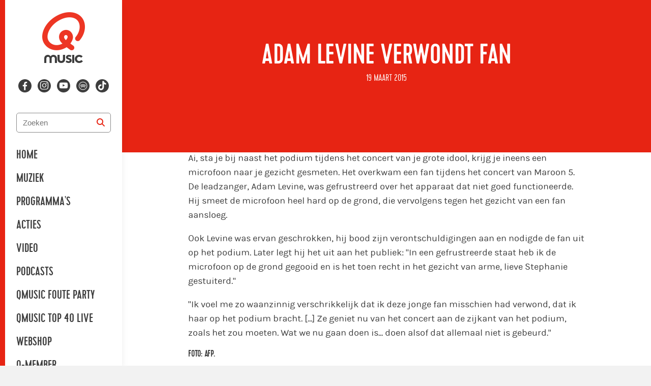

--- FILE ---
content_type: text/html; charset=utf-8
request_url: https://qmusic.nl/nieuws/adam-levine-verwondt-fan
body_size: 23281
content:
<!DOCTYPE html>
<html class="no-js page--article" lang="nl-NL">

<head>
  <title>Adam Levine verwondt fan - Qmusic</title>
  <script src="/packs/js/analytics-0929049cc3512557fc33.js"></script>
  <script>
    window.pageMeta = {"page_type":"article","list_item_id":11779,"content_title":"Adam Levine verwondt fan"};
    window.radio_analytics.pageView();
  </script>
  <script src="/packs/js/settings-b7cf004766084e3af7e8.js"></script>
    <link rel="stylesheet" media="all" href="/assets/qmusic-70b600426b8c5aa20898f7680f9858718c617e68aa7cb5ca5a2de9c88671fc6e.css" />
    <script src="/assets/qmusic-dbc75e1f50efd724d839e6a03a9eeae6696af004965eac49c13bc4156b0f910c.js" media="all"></script>
    <script src="/packs/js/qmusic-2a3729752447003e36cd.js"></script>
    
    
    
    
    
    
    
    
    
  
  

  <meta name="viewport" content="width=device-width, initial-scale=1.0" />
  <meta name="csrf-token" content="" />
  <meta name="csrf-param" content="authenticity_token" />
  <meta name="google-site-verification" content="Z1xPvXmSmGnqHyMwE6RyX2CeJJ4imnVgl5PBamuCPqU" />
  

  <script type="application/ld+json">
    {"@context":"https://schema.org","@type":"WebSite","name":"Qmusic","url":"https://qmusic.nl"}
  </script>

    <meta property="og:site_name" content="Qmusic" /><meta property="og:image" content="https://cdn-radio.dpgmedia.net/site/w2400/7/6d/f8/d5/1202026/anp-31544495.jpg" /><meta property="og:image:width" content="2400" /><meta property="og:image:height" content="1350" /><meta property="og:title" content="Adam Levine verwondt fan" /><meta property="og:description" content="Ai, sta je bij naast het podium tijdens het concert van je grote idool, krijg je ineens een microfoon naar je gezicht gesmeten. Het overkwam een fan tijdens het concert van Maroon 5. De leadzanger, Adam Levine, was gefrustreerd over het apparaat dat niet goed functioneerde. Hij smeet de microfoon heel hard op de grond, die vervolgens tegen het gezicht van een fan aansloeg.
Ook Levine was ervan geschrokken, hij bood zijn verontschuldigingen aan en nodigde de fan uit op het podium. Later legt hij het uit aan het publiek: &quot;In een gefrustreerde staat heb ik de microfoon op de grond gegooid en is het toen recht in het gezicht van arme, lieve Stephanie gestuiterd.&quot; 
&quot;Ik voel me zo waanzinnig verschrikkelijk dat ik deze jonge fan misschien had verwond, dat ik haar op het podium bracht. [...] Ze geniet nu van het concert aan de zijkant van het podium, zoals het zou moeten. Wat we nu gaan doen is... doen alsof dat allemaal niet is gebeurd.&quot;
Foto: AFP.
" /><meta property="og:type" content="article" /><meta property="twitter:site" content="@QmusicNl" /><meta property="twitter:card" content="summary_large_image" /><meta property="twitter:title" content="Adam Levine verwondt fan" /><meta property="twitter:description" content="Ai, sta je bij naast het podium tijdens het concert van je grote idool, krijg je ineens een microfoon naar je gezicht gesmeten. Het overkwam een fan tijdens het concert van Maroon 5. De leadzanger, Adam Levine, was gefrustreerd over het apparaat dat niet goed functioneerde. Hij smeet de microfoon heel hard op de grond, die vervolgens tegen het gezicht van een fan aansloeg.
Ook Levine was ervan geschrokken, hij bood zijn verontschuldigingen aan en nodigde de fan uit op het podium. Later legt hij het uit aan het publiek: &quot;In een gefrustreerde staat heb ik de microfoon op de grond gegooid en is het toen recht in het gezicht van arme, lieve Stephanie gestuiterd.&quot; 
&quot;Ik voel me zo waanzinnig verschrikkelijk dat ik deze jonge fan misschien had verwond, dat ik haar op het podium bracht. [...] Ze geniet nu van het concert aan de zijkant van het podium, zoals het zou moeten. Wat we nu gaan doen is... doen alsof dat allemaal niet is gebeurd.&quot;
Foto: AFP.
" /><meta property="twitter:image" content="https://cdn-radio.dpgmedia.net/site/w2400/7/6d/f8/d5/1202026/anp-31544495.jpg" /><meta name="description" content="Ai, sta je bij naast het podium tijdens het concert van je grote idool, krijg je ineens een microfoon naar je gezicht gesmeten. Het overkwam een fan tijdens het concert van Maroon 5. De leadzanger, Adam Levine, was gefrustreerd over het apparaat dat niet goed functioneerde. Hij smeet de microfoon heel hard op de grond, die vervolgens tegen het gezicht van een fan aansloeg.
Ook Levine was ervan geschrokken, hij bood zijn verontschuldigingen aan en nodigde de fan uit op het podium. Later legt hij het uit aan het publiek: &quot;In een gefrustreerde staat heb ik de microfoon op de grond gegooid en is het toen recht in het gezicht van arme, lieve Stephanie gestuiterd.&quot; 
&quot;Ik voel me zo waanzinnig verschrikkelijk dat ik deze jonge fan misschien had verwond, dat ik haar op het podium bracht. [...] Ze geniet nu van het concert aan de zijkant van het podium, zoals het zou moeten. Wat we nu gaan doen is... doen alsof dat allemaal niet is gebeurd.&quot;
Foto: AFP.
" />
</head>


<body class="">


<svg aria-hidden="true" style="position: absolute; width: 0; height: 0; overflow: hidden;" xmlns="http://www.w3.org/2000/svg" xmlns:xlink="http://www.w3.org/1999/xlink">
  <defs>
    <symbol id="icon-clear" viewBox="0 0 24 24">
      <path d="M16.1152 9.11523L13.2441 11.9863L16.1152 14.8848C16.4707 15.2129 16.4707 15.7871 16.1152 16.1152C15.7871 16.4707 15.2129 16.4707 14.8848 16.1152L12.0137 13.2441L9.11523 16.1152C8.78711 16.4707 8.21289 16.4707 7.88477 16.1152C7.5293 15.7871 7.5293 15.2129 7.88477 14.8848L10.7559 11.9863L7.88477 9.11523C7.5293 8.78711 7.5293 8.21289 7.88477 7.88477C8.21289 7.5293 8.78711 7.5293 9.11523 7.88477L12.0137 10.7559L14.8848 7.88477C15.2129 7.5293 15.7871 7.5293 16.1152 7.88477C16.4707 8.21289 16.4707 8.78711 16.1152 9.11523Z" fill="#3D3D3D"/>
    </symbol>
    <symbol id="icon-search" viewBox="0 0 24 24">>
      <path d="M17.0039 10.4883C17.0039 11.9258 16.5352 13.2695 15.7539 14.332L19.6914 18.3008C20.0977 18.6758 20.0977 19.332 19.6914 19.707C19.3164 20.1133 18.6602 20.1133 18.2852 19.707L14.3164 15.7383C13.2539 16.5508 11.9102 16.9883 10.5039 16.9883C6.91016 16.9883 4.00391 14.082 4.00391 10.4883C4.00391 6.92578 6.91016 3.98828 10.5039 3.98828C14.0664 3.98828 17.0039 6.92578 17.0039 10.4883ZM10.5039 14.9883C12.0977 14.9883 13.5664 14.1445 14.3789 12.7383C15.1914 11.3633 15.1914 9.64453 14.3789 8.23828C13.5664 6.86328 12.0977 5.98828 10.5039 5.98828C8.87891 5.98828 7.41016 6.86328 6.59766 8.23828C5.78516 9.64453 5.78516 11.3633 6.59766 12.7383C7.41016 14.1445 8.87891 14.9883 10.5039 14.9883Z" fill="#E72413"/>
    </symbol>
    <symbol id="icon-ext-link" viewBox="0 0 12 16">
      <path d="M7.5 0H11.25C11.6484 0 12 0.351562 12 0.75V4.5C12 4.92188 11.6484 5.25 11.25 5.25C10.8281 5.25 10.5 4.92188 10.5 4.5V2.57812L5.76562 7.28906C5.48438 7.59375 4.99219 7.59375 4.71094 7.28906C4.40625 7.00781 4.40625 6.51562 4.71094 6.23438L9.42188 1.5H7.5C7.07812 1.5 6.75 1.17188 6.75 0.75C6.75 0.351562 7.07812 0 7.5 0ZM1.875 0.75H4.5C4.89844 0.75 5.25 1.10156 5.25 1.5C5.25 1.92188 4.89844 2.25 4.5 2.25H1.875C1.66406 2.25 1.5 2.4375 1.5 2.625V10.125C1.5 10.3359 1.66406 10.5 1.875 10.5H9.375C9.5625 10.5 9.75 10.3359 9.75 10.125V7.5C9.75 7.10156 10.0781 6.75 10.5 6.75C10.8984 6.75 11.25 7.10156 11.25 7.5V10.125C11.25 11.1797 10.4062 12 9.375 12H1.875C0.820312 12 0 11.1797 0 10.125V2.625C0 1.59375 0.820312 0.75 1.875 0.75Z" fill="#3D3D3D"/>
    </symbol>
    <symbol id="icon-lock" viewBox="0 0 32 32">
      <path fill="#ed3624" style="fill: var(--color1, #ed3624)" d="M16 0c8.837 0 16 7.163 16 16s-7.163 16-16 16c-8.837 0-16-7.163-16-16s7.163-16 16-16zM15.644 7.111c-2.749 0-4.978 2.13-4.978 4.758 0 1.885 1.146 3.514 2.809 4.284v0l-1.011 9.447h6.361l-1.012-9.447c1.663-0.77 2.809-2.399 2.809-4.284 0-2.628-2.229-4.758-4.978-4.758z"></path>
    </symbol>
    <symbol id="icon-close_button" viewBox="0 0 32 32">
      <path fill="#fff" style="fill: var(--color1, #fff)" d="M3.478 0h25.043c1.921 0 3.478 1.557 3.478 3.478v25.043c0 1.921-1.557 3.478-3.478 3.478h-25.043c-1.921 0-3.478-1.557-3.478-3.478v-25.043c0-1.921 1.557-3.478 3.478-3.478z"></path>
      <path fill="#3d3d3d" style="fill: var(--color2, #3d3d3d)" d="M21.165 12.311l-3.689 3.689 3.689 3.689-1.476 1.476-3.69-3.69-3.689 3.69-1.476-1.476 3.689-3.69-3.689-3.689 1.476-1.476 3.689 3.689 3.689-3.689 1.476 1.476z"></path>
    </symbol>
    <symbol id="icon-play-alt" viewBox="0 0 32 32">
      <title>play-alt</title>
      <path fill="#4a4a4a" style="fill: var(--color1, #4a4a4a)" d="M16 32c-8.822 0-16-7.178-16-16s7.178-16 16-16c8.823 0 16 7.178 16 16s-7.177 16-16 16z"></path>
      <path fill="#fff" style="fill: var(--color2, #fff)" d="M24.319 15.498c-0.007-0.364-0.204-0.697-0.51-0.867l-10.809-6.181c-0.149-0.084-0.318-0.129-0.488-0.129-0.18 0-0.357 0.051-0.503 0.143-0.301 0.179-0.489 0.513-0.489 0.873v12.362c0 0.363 0.181 0.69 0.476 0.87 0.155 0.1 0.333 0.153 0.517 0.153 0.17 0 0.339-0.046 0.487-0.131l10.809-6.182c0.315-0.181 0.511-0.521 0.511-0.889 0-0.004-0.001-0.009-0.001-0.013 0-0.003 0-0.005 0-0.007z"></path>
    </symbol>
    <symbol id="icon-stop" viewBox="0 0 32 32">
      <title>stop</title>
      <path d="M16 0c8.822 0 16 7.178 16 16s-7.178 16-16 16c-8.822 0-16-7.178-16-16s7.178-16 16-16zM16 2.087c-7.672 0-13.913 6.242-13.913 13.913s6.242 13.913 13.913 13.913c7.672 0 13.913-6.241 13.913-13.913s-6.241-13.913-13.913-13.913zM11.2 9.6h9.6c0.884 0 1.6 0.716 1.6 1.6v9.6c0 0.884-0.716 1.6-1.6 1.6h-9.6c-0.884 0-1.6-0.716-1.6-1.6v-9.6c0-0.884 0.716-1.6 1.6-1.6z"></path>
    </symbol>
    <symbol id="icon-music" viewBox="0 0 32 32">
      <title>music</title>
      <path d="M6.613 31.497h-1.741c-2.662 0-4.369-1.536-4.369-3.755s1.707-3.755 4.369-3.755h1.741c0.751 0 1.468 0.137 2.082 0.375v-18.5c0-1.673 1.297-3.106 2.935-3.345l16.179-1.911c0.956-0.102 1.877 0.171 2.594 0.853s1.126 1.502 1.126 2.458v21.094c0 0.137 0.034 0.273 0.034 0.41 0 2.253-1.707 3.755-4.267 3.755h-1.707c-2.56 0-4.267-1.502-4.267-3.755s1.707-3.755 4.267-3.755h1.707c0.717 0 1.399 0.171 1.98 0.375v-11.708l-18.33 2.287v15.497c-0.205 2.048-1.911 3.379-4.335 3.379zM4.873 26.24c-0.546 0-2.15 0.102-2.15 1.502s1.638 1.468 2.15 1.468h1.741c0.478 0 2.082-0.068 2.082-1.468s-1.604-1.502-2.082-1.502h-1.741zM25.591 23.953c-0.58 0-1.98 0.102-1.98 1.468s1.399 1.502 1.98 1.502h1.707c0.58 0 1.98-0.171 1.98-1.502v0-0.273c-0.171-1.092-1.434-1.195-1.98-1.195h-1.707zM28.186 2.825c-0.034 0-0.068 0-0.102 0l-16.179 1.946c-0.512 0.068-0.956 0.512-0.956 1.092v4.471l18.33-2.253v-4.164c0-0.307-0.102-0.614-0.375-0.785-0.171-0.205-0.41-0.307-0.717-0.307z"></path>
    </symbol>
    <symbol id="icon-listen" viewBox="0 0 35 32">
      <title>listen</title>
      <path stroke-linejoin="miter" stroke-linecap="butt" stroke-miterlimit="4" stroke-width="1.6" d="M30.215 30.4c-2.139 0-3.879-1.665-3.879-3.711v-5.701c0-1.75 1.273-3.221 2.979-3.611v-2.724c0-6.249-5.314-11.333-11.846-11.333s-11.846 5.084-11.846 11.333v2.724c1.707 0.389 2.979 1.86 2.979 3.611v5.701c0 2.046-1.74 3.711-3.879 3.711s-3.879-1.665-3.879-3.711v-5.701c0-1.75 1.273-3.221 2.979-3.611v-2.724c0-7.198 6.121-13.054 13.645-13.054s13.645 5.856 13.645 13.054v2.724c1.707 0.389 2.979 1.86 2.979 3.611v5.701c0 2.046-1.74 3.711-3.879 3.711"></path>
    </symbol>
    <symbol id="icon-check" viewBox="0 0 40 32">
      <title>check</title>
      <path d="M40 5.987c0 0.688-0.241 1.273-0.723 1.755l-22.194 22.194c-0.482 0.482-1.067 0.723-1.755 0.723s-1.273-0.241-1.755-0.723l-12.852-12.852c-0.482-0.482-0.723-1.067-0.723-1.755s0.241-1.273 0.723-1.755l3.51-3.51c0.482-0.482 1.067-0.723 1.755-0.723s1.273 0.241 1.755 0.723l7.587 7.613 16.929-16.955c0.482-0.482 1.067-0.723 1.755-0.723s1.273 0.241 1.755 0.723l3.51 3.51c0.482 0.482 0.723 1.067 0.723 1.755z"></path>
    </symbol>
    <symbol id="icon-chat" viewBox="0 0 32 32">
      <title>chat</title>
      <path d="M32 21.333c0 1.964-1.592 3.556-3.556 3.556h-21.333l-7.111 7.111v-28.444c0-1.964 1.592-3.556 3.556-3.556h24.889c1.964 0 3.556 1.592 3.556 3.556v17.778z"></path>
    </symbol>
    <symbol id="icon-send" viewBox="0 0 32 32">
      <title>send</title>
      <path d="M1.333 14.856l1.673 1.040 7.755 4.952 4.952 7.755 1.040 1.673 0.769-1.809 10.377-24.757-2.329 0.972-24.237 10.175zM5.743 15.24l15.827-6.647-10.22 10.22-5.607-3.572zM12.796 20.26l10.22-10.22-6.647 15.827-3.572-5.607z"></path>
    </symbol>
    <symbol id="icon-spotify" viewBox="0 0 32 32">
      <title>spotify</title>
      <path d="M24.62 26.153c-0.284 0.427-0.751 0.656-1.227 0.656-0.281 0-0.564-0.080-0.816-0.248-2.428-1.619-6.545-2.699-9.981-2.697-3.647 0.001-6.379 0.897-6.407 0.907-0.769 0.261-1.605-0.159-1.863-0.931s0.16-1.607 0.932-1.863c0.129-0.043 3.219-1.056 7.337-1.057 3.436-0.001 8.215 0.925 11.616 3.192 0.677 0.452 0.86 1.365 0.408 2.041zM27.557 20.125c-0.319 0.512-0.869 0.795-1.432 0.795-0.304 0-0.612-0.081-0.889-0.255-4.401-2.743-8.925-3.323-12.823-3.289-4.4 0.039-7.919 0.879-7.979 0.896-0.891 0.253-1.827-0.267-2.081-1.161-0.255-0.896 0.267-1.828 1.163-2.081 0.272-0.077 3.784-0.941 8.591-0.981 4.384-0.036 9.845 0.599 14.913 3.756 0.788 0.491 1.031 1.532 0.537 2.321zM30.488 13.076c-0.367 0.623-1.021 0.969-1.696 0.969-0.337 0-0.68-0.088-0.992-0.269-5.131-3.012-11.368-3.651-15.697-3.657-0.020 0-0.041 0-0.061 0-5.236 0-9.268 0.921-9.308 0.931-1.059 0.243-2.112-0.412-2.357-1.468s0.409-2.109 1.465-2.356c0.181-0.043 4.489-1.033 10.2-1.033 0.023 0 0.045 0 0.068 0 4.815 0.007 11.792 0.739 17.68 4.197 0.935 0.549 1.248 1.753 0.699 2.688z"></path>
    </symbol>
    <symbol id="icon-attachment" viewBox="0 0 32 32">
      <title>attachment</title>
      <path fill="#8a9295" style="fill: var(--color3, #8a9295)" d="M21.777 2.667c-1.545 0-3.064 0.599-4.236 1.771l-10.416 10.416c-3.303 3.303-3.303 8.676 0 11.979s8.676 3.303 11.979 0l6.944-6.944-1.563-1.563-6.944 6.944c-2.452 2.452-6.401 2.452-8.855 0s-2.452-6.401 0-8.855l10.416-10.416c1.493-1.493 3.889-1.493 5.381 0s1.493 3.889 0 5.381l-10.416 10.416c-0.533 0.533-1.376 0.533-1.909 0s-0.533-1.376 0-1.909l9.548-9.548-1.563-1.563-9.548 9.548c-1.384 1.384-1.384 3.651 0 5.035s3.651 1.384 5.035 0l10.416-10.416c2.344-2.344 2.344-6.163 0-8.507-1.172-1.172-2.725-1.771-4.271-1.771z"></path>
    </symbol>
    <symbol id="icon-close" viewBox="0 0 32 32">
      <title>close</title>
      <path d="M15.531 13.656l10.312-10.312 2.812 2.812-10.312 10.312 9.843 9.843-2.812 2.812-9.843-9.843-9.375 9.375-2.812-2.812 9.375-9.375-9.843-9.843 2.812-2.812 9.843 9.843z"></path>
    </symbol>
    <symbol id="icon-youtube" viewBox="0 0 50 50">
      <title>youtube</title>
      <path d="M 44.898438 14.5 C 44.5 12.300781 42.601563 10.699219 40.398438 10.199219 C 37.101563 9.5 31 9 24.398438 9 C 17.800781 9 11.601563 9.5 8.300781 10.199219 C 6.101563 10.699219 4.199219 12.199219 3.800781 14.5 C 3.398438 17 3 20.5 3 25 C 3 29.5 3.398438 33 3.898438 35.5 C 4.300781 37.699219 6.199219 39.300781 8.398438 39.800781 C 11.898438 40.5 17.898438 41 24.5 41 C 31.101563 41 37.101563 40.5 40.601563 39.800781 C 42.800781 39.300781 44.699219 37.800781 45.101563 35.5 C 45.5 33 46 29.398438 46.101563 25 C 45.898438 20.5 45.398438 17 44.898438 14.5 Z M 19 32 L 19 18 L 31.199219 25Z"></path>
    </symbol>
    <symbol id="icon-actions" viewBox="0 0 9 32">
      <title>actions</title>
      <path d="M7.758 4.182c0 1.908-1.628 3.455-3.636 3.455s-3.636-1.547-3.636-3.455c0-1.908 1.628-3.455 3.636-3.455s3.636 1.547 3.636 3.455z"></path>
      <path d="M7.758 15.697c0 1.908-1.628 3.455-3.636 3.455s-3.636-1.547-3.636-3.455c0-1.908 1.628-3.455 3.636-3.455s3.636 1.547 3.636 3.455z"></path>
      <path d="M7.758 27.212c0 1.908-1.628 3.455-3.636 3.455s-3.636-1.547-3.636-3.455c0-1.908 1.628-3.455 3.636-3.455s3.636 1.547 3.636 3.455z"></path>
    </symbol>
    <symbol id="icon-dislike" viewBox="0 0 31 32">
      <title>dislike</title>
      <path d="M21.043 0.606h3.686c1.877 0 3.345 1.502 3.345 3.345 0 0.614-0.137 1.161-0.41 1.673 1.263 0.478 2.116 1.707 2.116 3.106 0 0.956-0.375 1.775-0.99 2.389 0.614 0.614 1.024 1.468 1.024 2.389 0 1.468-0.922 2.697-2.219 3.174 0.341 0.512 0.478 1.126 0.478 1.741 0 1.877-1.468 3.345-3.345 3.345h-3.686c-0.171 0-0.341 0-0.512-0.034v6.417c0 1.877-1.502 3.379-3.345 3.379-1.399 0-2.662-0.887-3.14-2.185 0-0.034 0-0.068 0-0.102l-1.434-5.564c-0.068-0.171-0.512-1.195-1.536-1.843-0.683-0.478-1.365-0.546-1.809-0.58 0 0-0.068 0-0.102-0.034-5.188-0.614-9.114-5.018-9.114-10.24 0-5.7 4.676-10.377 10.342-10.377h10.206c0.137-0.034 0.273 0 0.444 0v0zM20.736 2.483c-0.683 0-1.195 0.751-1.195 1.468 0 0.649 0.512 1.434 1.092 1.434h4.54c0.614 0 1.058-0.785 1.058-1.434 0-0.819-0.649-1.468-1.502-1.468h-3.994zM18.039 2.483h-7.646c-4.642 0-8.465 3.823-8.465 8.499 0 4.267 3.243 7.919 7.475 8.397 0.034 0 0.034 0 0.034 0 0.683 0.034 1.638 0.239 2.628 0.887 1.707 1.058 2.287 2.765 2.321 2.833 0 0.034 0 0.034 0 0.068l1.399 5.564c0.273 0.546 0.785 0.922 1.399 0.922 0.819 0 1.468-0.683 1.468-1.502v-7.339c0 0 0 0 0 0-0.58-0.614-0.956-1.468-0.956-2.389 0-0.649 0.171-1.297 0.546-1.843-1.161-0.512-2.014-1.707-2.014-3.072 0-0.922 0.41-1.741 1.024-2.389-0.614-0.614-1.024-1.434-1.024-2.389 0-1.365 0.819-2.492 1.946-3.038-0.307-0.478-0.478-1.092-0.478-1.741 0-0.512 0.102-1.024 0.341-1.468v0zM19.575 7.262c-0.785 0-1.434 0.649-1.434 1.468 0 0.717 0.478 1.468 1.195 1.468h7.373c0.683 0 1.229-0.751 1.229-1.468 0-0.819-0.683-1.468-1.502-1.468h-6.861zM19.337 12.075c-0.717 0-1.195 0.717-1.195 1.434 0 0.853 0.649 1.502 1.434 1.502h6.895c0.819 0 1.502-0.649 1.502-1.502 0-0.717-0.546-1.434-1.263-1.434h-7.373zM24.73 19.925c0.853 0 1.502-0.649 1.502-1.502s-0.649-1.468-1.502-1.468h-3.686c-0.853 0-1.502 0.649-1.502 1.468s0.649 1.502 1.502 1.502h3.686z"></path>
    </symbol>
    <symbol id="icon-like" viewBox="0 0 31 32">
      <title>like</title>
      <path d="M8.823 31.394h-3.686c-1.877 0-3.345-1.502-3.345-3.345 0-0.614 0.137-1.161 0.41-1.673-1.263-0.478-2.116-1.707-2.116-3.106 0-0.956 0.375-1.775 0.99-2.389-0.614-0.614-1.024-1.468-1.024-2.389 0-1.468 0.922-2.697 2.219-3.174-0.341-0.512-0.478-1.126-0.478-1.741 0-1.877 1.468-3.345 3.345-3.345h3.686c0.171 0 0.341 0 0.512 0.034v-6.417c0-1.877 1.502-3.379 3.345-3.379 1.399 0 2.662 0.887 3.14 2.185 0 0.034 0 0.068 0 0.102l1.434 5.564c0.068 0.171 0.512 1.195 1.536 1.843 0.683 0.478 1.365 0.546 1.809 0.58 0 0 0.068 0 0.102 0.034 5.188 0.614 9.114 5.018 9.114 10.24 0 5.7-4.676 10.377-10.342 10.377h-10.206c-0.137 0.034-0.273 0-0.444 0v0zM9.131 29.517c0.683 0 1.195-0.751 1.195-1.468 0-0.649-0.512-1.434-1.092-1.434h-4.54c-0.614 0-1.058 0.785-1.058 1.434 0 0.819 0.649 1.468 1.502 1.468h3.994zM11.827 29.517h7.646c4.642 0 8.465-3.823 8.465-8.499 0-4.267-3.243-7.919-7.475-8.397-0.034 0-0.034 0-0.034 0-0.683-0.034-1.638-0.239-2.628-0.887-1.707-1.058-2.287-2.765-2.321-2.833 0-0.034 0-0.034 0-0.068l-1.399-5.564c-0.273-0.546-0.785-0.922-1.399-0.922-0.819 0-1.468 0.683-1.468 1.502v7.339c0 0 0 0 0 0 0.58 0.614 0.956 1.468 0.956 2.389 0 0.649-0.171 1.297-0.546 1.843 1.161 0.512 2.014 1.707 2.014 3.072 0 0.922-0.41 1.741-1.024 2.389 0.614 0.614 1.024 1.434 1.024 2.389 0 1.365-0.819 2.492-1.946 3.038 0.307 0.478 0.478 1.092 0.478 1.741 0 0.512-0.102 1.024-0.341 1.468v0zM10.291 24.738c0.785 0 1.434-0.649 1.434-1.468 0-0.717-0.478-1.468-1.195-1.468h-7.373c-0.683 0-1.229 0.751-1.229 1.468 0 0.819 0.683 1.468 1.502 1.468h6.861zM10.53 19.925c0.717 0 1.195-0.717 1.195-1.434 0-0.853-0.649-1.502-1.434-1.502h-6.895c-0.819 0-1.502 0.649-1.502 1.502 0 0.717 0.546 1.434 1.263 1.434h7.373zM5.137 12.075c-0.853 0-1.502 0.649-1.502 1.502s0.649 1.468 1.502 1.468h3.686c0.853 0 1.502-0.649 1.502-1.468s-0.649-1.502-1.502-1.502h-3.686z"></path>
    </symbol>
    <symbol id="icon-arrow-left" viewBox="0 0 20 32">
      <title>arrow-left</title>
      <path d="M19.146 3.481l-12.184 12.184 12.184 12.184-3.481 3.481-15.665-15.665 15.665-15.665 3.481 3.481z"></path>
    </symbol>
    <symbol id="icon-arrow-right" viewBox="0 0 21 32">
      <title>arrow-right</title>
      <path d="M1.107 27.849l12.184-12.184-12.184-12.184 3.481-3.481 15.665 15.665-15.665 15.665-3.481-3.481z"></path>
    </symbol>
    <symbol id="icon-hitlist-arrow" viewbox="0 0 11 6">
      <title>hitlist-arrow</title>
      <path d="m.0996875.77227723.061875.0656592 4.675 4.89317352c.158125.16571131.3953125.26889005.66.26889005s.501875-.10630537.66-.26889005l4.6715625-4.88379364.0790625-.08129234c.0584375-.07816571.0928125-.17196456.0928125-.27201667 0-.27201668-.254375-.4940073-.570625-.4940073h-9.85875c-.31625 0-.570625.22199062-.570625.4940073 0 .10317873.0378125.20010422.0996875.27826993z" transform="matrix(-1 0 0 -1 11 6)"/>
    </symbol>
    <symbol id="icon-hitlist-equal" viewbox="0 0 11 6">
      <title>hitlist-equal</title>
      <g fill-rule="evenodd"><rect height="2" rx="1" width="9" x="1"/><rect height="2" rx="1" width="9" x="1" y="4"/></g>
    </symbol>
    <symbol id="icon-play" viewBox="0 0 31 32">
      <title>play</title>
      <path d="M15.467 0c8.528 0 15.467 7.178 15.467 16s-6.938 16-15.467 16c-8.528 0-15.467-7.178-15.467-16s6.939-16 15.467-16zM15.467 29.867c7.352 0 13.333-6.221 13.333-13.867s-5.981-13.867-13.333-13.867c-7.352 0-13.333 6.221-13.333 13.867s5.981 13.867 13.333 13.867zM22.399 15.98c0 0.002-0 0.004-0 0.006 0 0.004 0.001 0.008 0.001 0.012 0 0.327-0.163 0.629-0.426 0.79l-9.008 5.495c-0.123 0.076-0.264 0.116-0.406 0.116-0.153 0-0.301-0.047-0.431-0.136-0.246-0.16-0.397-0.45-0.397-0.773v-10.988c0-0.32 0.156-0.617 0.407-0.776 0.122-0.082 0.269-0.127 0.419-0.127 0.142 0 0.283 0.040 0.407 0.115l9.008 5.494c0.255 0.151 0.419 0.447 0.425 0.771z"></path>
    </symbol>
    <symbol id="icon-heart" viewBox="0 0 24 24">
      <title>heart</title>
      <path d="M11.645 20.91l-.007-.003-.022-.012a15.247 15.247 0 01-.383-.218 25.18 25.18 0 01-4.244-3.17C4.688 15.36 2.25 12.174 2.25 8.25 2.25 5.322 4.714 3 7.688 3A5.5 5.5 0 0112 5.052 5.5 5.5 0 0116.313 3c2.973 0 5.437 2.322 5.437 5.25 0 3.925-2.438 7.111-4.739 9.256a25.175 25.175 0 01-4.244 3.17 15.247 15.247 0 01-.383.219l-.022.012-.007.004-.003.001a.752.752 0 01-.704 0l-.003-.001z"></path>
    </symbol>
    <symbol id="icon-play-new" viewBox="0 0 24 24">
      <path fill-rule="evenodd" d="m7.276 18.934 10.903-5.67a1.408 1.408 0 0 0 0-2.529L7.276 5.065c-1.01-.524-2.244.17-2.244 1.266v11.338c0 1.095 1.234 1.79 2.244 1.265m12.358-3.14c3.155-1.64 3.155-5.948 0-7.588L8.731 2.536C5.701.96 2 3.047 2 6.332v11.338c0 3.285 3.7 5.37 6.731 3.794z" clip-rule="evenodd"></path>
    </symbol>
    <symbol id="icon-apple" viewBox="0 0 95 32">
      <title>apple</title>
      <path fill="none" stroke="#fff" style="stroke: var(--tertiary-color, #fff)" stroke-linejoin="miter" stroke-linecap="butt" stroke-miterlimit="4" stroke-width="2.1818" d="M9.818 1.091h74.909c4.82 0 8.727 3.907 8.727 8.727v12.364c0 4.82-3.907 8.727-8.727 8.727h-74.909c-4.82 0-8.727-3.907-8.727-8.727v-12.364c0-4.82 3.907-8.727 8.727-8.727z"></path>
      <path fill="#fff" style="fill: var(--tertiary-color, #fff)" d="M36.696 23.206l-3.044-9.277h-1.871l-3.030 9.277h1.564l0.838-2.725h3.058l0.88 2.725h1.606zM33.945 19.338h-2.527l0.781-2.422c0.205-0.77 0.354-1.353 0.447-1.748h0.028c0.233 0.917 0.39 1.5 0.475 1.748l0.796 2.422zM44.487 19.779c0 1.138-0.312 2.037-0.936 2.697-0.559 0.588-1.252 0.881-2.081 0.881-0.894 0-1.536-0.316-1.927-0.949h-0.028v3.524h-1.508v-7.212c0-0.715-0.019-1.449-0.056-2.202h1.326l0.084 1.060h0.028c0.503-0.799 1.266-1.198 2.29-1.198 0.801 0 1.469 0.312 2.003 0.935 0.536 0.625 0.803 1.446 0.803 2.464zM42.951 19.833c0-0.651-0.148-1.188-0.447-1.61-0.326-0.441-0.764-0.661-1.313-0.661-0.372 0-0.71 0.123-1.012 0.365-0.303 0.244-0.501 0.563-0.593 0.957-0.047 0.184-0.070 0.335-0.070 0.453v1.115c0 0.487 0.151 0.897 0.454 1.232s0.696 0.503 1.18 0.503c0.568 0 1.010-0.216 1.326-0.647s0.475-1 0.475-1.707zM52.292 19.779c0 1.138-0.312 2.037-0.936 2.697-0.558 0.588-1.252 0.881-2.080 0.881-0.894 0-1.536-0.316-1.926-0.949h-0.028v3.524h-1.508v-7.212c0-0.715-0.019-1.449-0.056-2.202h1.326l0.084 1.060h0.028c0.502-0.799 1.265-1.198 2.29-1.198 0.8 0 1.468 0.312 2.004 0.935 0.534 0.625 0.802 1.446 0.802 2.464zM50.756 19.833c0-0.651-0.149-1.188-0.448-1.61-0.326-0.441-0.762-0.661-1.312-0.661-0.373 0-0.71 0.123-1.013 0.365-0.303 0.244-0.5 0.563-0.593 0.957-0.046 0.184-0.070 0.335-0.070 0.453v1.115c0 0.487 0.151 0.897 0.453 1.232 0.303 0.335 0.696 0.503 1.181 0.503 0.568 0 1.010-0.216 1.326-0.647s0.475-1 0.475-1.707zM61.019 20.604c0 0.789-0.278 1.431-0.836 1.927-0.613 0.542-1.467 0.812-2.564 0.812-1.013 0-1.825-0.192-2.439-0.578l0.349-1.239c0.662 0.395 1.388 0.593 2.18 0.593 0.568 0 1.010-0.127 1.327-0.379 0.316-0.252 0.474-0.591 0.474-1.014 0-0.376-0.13-0.694-0.391-0.951-0.26-0.257-0.693-0.496-1.298-0.717-1.648-0.606-2.471-1.493-2.471-2.66 0-0.763 0.289-1.388 0.866-1.874 0.576-0.487 1.344-0.731 2.304-0.731 0.856 0 1.568 0.147 2.136 0.441l-0.377 1.211c-0.53-0.284-1.13-0.427-1.801-0.427-0.53 0-0.945 0.129-1.242 0.385-0.251 0.229-0.377 0.509-0.377 0.84 0 0.367 0.144 0.67 0.432 0.908 0.251 0.22 0.707 0.459 1.369 0.716 0.81 0.321 1.404 0.697 1.787 1.128 0.381 0.429 0.571 0.967 0.571 1.608zM66.004 17.632h-1.662v3.248c0 0.826 0.293 1.239 0.88 1.239 0.269 0 0.493-0.023 0.67-0.069l0.042 1.129c-0.297 0.109-0.688 0.165-1.173 0.165-0.595 0-1.061-0.179-1.397-0.537-0.334-0.358-0.503-0.959-0.503-1.803v-3.372h-0.99v-1.115h0.99v-1.225l1.481-0.441v1.665h1.662v1.117zM73.502 19.806c0 1.028-0.298 1.872-0.894 2.532-0.624 0.68-1.453 1.018-2.486 1.018-0.996 0-1.788-0.326-2.38-0.977s-0.887-1.473-0.887-2.463c0-1.037 0.304-1.886 0.914-2.546 0.609-0.661 1.431-0.991 2.464-0.991 0.996 0 1.797 0.326 2.402 0.977 0.578 0.632 0.867 1.448 0.867 2.449zM71.938 19.854c0-0.617-0.134-1.146-0.404-1.587-0.316-0.534-0.768-0.8-1.354-0.8-0.606 0-1.066 0.267-1.383 0.8-0.271 0.442-0.404 0.979-0.404 1.615 0 0.617 0.134 1.146 0.404 1.587 0.326 0.534 0.781 0.8 1.369 0.8 0.576 0 1.028-0.272 1.354-0.814 0.278-0.45 0.418-0.984 0.418-1.6zM78.403 17.823c-0.149-0.027-0.308-0.041-0.475-0.041-0.53 0-0.941 0.197-1.229 0.593-0.251 0.349-0.377 0.789-0.377 1.321v3.51h-1.507l0.014-4.582c0-0.771-0.019-1.473-0.057-2.106h1.313l0.055 1.28h0.042c0.159-0.44 0.41-0.794 0.754-1.060 0.336-0.239 0.699-0.358 1.090-0.358 0.139 0 0.265 0.010 0.377 0.027v1.417zM85.146 19.545c0 0.266-0.018 0.491-0.055 0.674h-4.523c0.018 0.661 0.236 1.166 0.656 1.515 0.381 0.312 0.874 0.468 1.479 0.468 0.67 0 1.281-0.105 1.83-0.316l0.236 1.032c-0.642 0.276-1.4 0.413-2.275 0.413-1.052 0-1.878-0.305-2.479-0.915-0.6-0.61-0.9-1.429-0.9-2.456 0-1.009 0.279-1.849 0.839-2.518 0.586-0.715 1.377-1.073 2.373-1.073 0.978 0 1.718 0.358 2.221 1.073 0.398 0.568 0.598 1.271 0.598 2.105zM83.708 19.159c0.010-0.441-0.088-0.821-0.293-1.142-0.261-0.413-0.662-0.62-1.201-0.62-0.493 0-0.894 0.201-1.2 0.606-0.251 0.321-0.4 0.707-0.446 1.156l3.141 0.001z"></path>
      <path fill="#fff" style="fill: var(--tertiary-color, #fff)" d="M33.651 7.972c0 0.837-0.249 1.467-0.747 1.89-0.461 0.39-1.116 0.586-1.965 0.586-0.421 0-0.781-0.018-1.082-0.055v-4.572c0.393-0.064 0.817-0.097 1.274-0.097 0.808 0 1.418 0.177 1.829 0.531 0.46 0.4 0.691 0.973 0.691 1.718zM32.87 7.993c0-0.542-0.143-0.958-0.428-1.248s-0.702-0.434-1.25-0.434c-0.233 0-0.431 0.016-0.596 0.048v3.476c0.091 0.014 0.258 0.021 0.5 0.021 0.566 0 1.003-0.159 1.311-0.476s0.463-0.779 0.463-1.386zM37.787 8.703c0 0.515-0.146 0.938-0.438 1.269-0.306 0.341-0.712 0.511-1.219 0.511-0.489 0-0.878-0.163-1.168-0.49s-0.434-0.738-0.434-1.234c0-0.519 0.149-0.945 0.448-1.276s0.702-0.496 1.209-0.496c0.489 0 0.881 0.163 1.178 0.489 0.282 0.317 0.424 0.727 0.424 1.227zM37.020 8.727c0-0.309-0.066-0.574-0.198-0.796-0.155-0.267-0.376-0.401-0.664-0.401-0.297 0-0.523 0.134-0.678 0.401-0.133 0.221-0.198 0.491-0.198 0.809 0 0.309 0.066 0.574 0.198 0.796 0.16 0.267 0.383 0.401 0.671 0.401 0.282 0 0.504-0.136 0.664-0.408 0.137-0.225 0.205-0.493 0.205-0.802zM43.333 7.055l-1.041 3.352h-0.678l-0.431-1.455c-0.109-0.363-0.198-0.725-0.268-1.083h-0.013c-0.064 0.368-0.153 0.729-0.268 1.083l-0.458 1.455h-0.686l-0.979-3.352h0.76l0.376 1.593c0.091 0.377 0.166 0.736 0.226 1.076h0.013c0.055-0.28 0.146-0.637 0.275-1.069l0.472-1.6h0.603l0.453 1.566c0.109 0.382 0.198 0.749 0.267 1.103h0.020c0.050-0.345 0.126-0.712 0.226-1.103l0.404-1.566 0.726-0.001zM47.169 10.407h-0.74v-1.92c0-0.592-0.223-0.887-0.671-0.887-0.22 0-0.397 0.081-0.534 0.244-0.136 0.163-0.205 0.355-0.205 0.574v1.988h-0.74v-2.393c0-0.294-0.009-0.614-0.027-0.959h0.65l0.035 0.524h0.020c0.086-0.163 0.215-0.297 0.383-0.405 0.2-0.125 0.425-0.188 0.671-0.188 0.311 0 0.569 0.101 0.774 0.304 0.256 0.248 0.383 0.619 0.383 1.111v2.008zM48.47 5.517h0.739v4.889h-0.739v-4.889zM53.565 8.703c0 0.515-0.146 0.938-0.438 1.269-0.306 0.341-0.713 0.511-1.219 0.511-0.489 0-0.878-0.163-1.168-0.49s-0.434-0.738-0.434-1.234c0-0.519 0.149-0.945 0.448-1.276s0.702-0.496 1.208-0.496c0.489 0 0.881 0.163 1.179 0.489 0.282 0.317 0.424 0.727 0.424 1.227zM52.797 8.727c0-0.309-0.066-0.574-0.198-0.796-0.155-0.267-0.376-0.401-0.663-0.401-0.298 0-0.524 0.134-0.678 0.401-0.133 0.221-0.198 0.491-0.198 0.809 0 0.309 0.066 0.574 0.198 0.796 0.16 0.267 0.383 0.401 0.671 0.401 0.282 0 0.503-0.136 0.663-0.408 0.138-0.225 0.205-0.493 0.205-0.802zM57.146 10.407h-0.664l-0.055-0.386h-0.020c-0.227 0.308-0.551 0.462-0.972 0.462-0.314 0-0.568-0.102-0.76-0.304-0.174-0.183-0.261-0.412-0.261-0.683 0-0.41 0.169-0.722 0.51-0.938s0.819-0.322 1.435-0.317v-0.063c0-0.442-0.23-0.662-0.691-0.662-0.328 0-0.618 0.083-0.868 0.248l-0.15-0.489c0.309-0.193 0.691-0.289 1.142-0.289 0.87 0 1.306 0.462 1.306 1.386v1.234c0 0.335 0.016 0.601 0.048 0.799zM56.378 9.255v-0.517c-0.816-0.014-1.224 0.211-1.224 0.675 0 0.175 0.047 0.306 0.142 0.393s0.217 0.131 0.361 0.131c0.162 0 0.314-0.052 0.453-0.155s0.224-0.235 0.256-0.397c0.008-0.036 0.012-0.080 0.012-0.131zM61.35 10.407h-0.657l-0.035-0.538h-0.020c-0.21 0.41-0.567 0.614-1.069 0.614-0.401 0-0.735-0.159-1-0.476s-0.397-0.729-0.397-1.234c0-0.542 0.143-0.982 0.431-1.317 0.279-0.313 0.621-0.469 1.027-0.469 0.447 0 0.76 0.151 0.938 0.455h0.014v-1.924h0.741v3.987c0 0.326 0.008 0.627 0.026 0.903zM60.584 8.993v-0.559c0-0.097-0.007-0.175-0.020-0.235-0.042-0.179-0.131-0.33-0.268-0.451-0.138-0.122-0.304-0.183-0.495-0.183-0.276 0-0.492 0.11-0.651 0.331-0.157 0.221-0.237 0.503-0.237 0.848 0 0.331 0.076 0.6 0.227 0.807 0.16 0.22 0.376 0.331 0.647 0.331 0.243 0 0.437-0.092 0.585-0.276 0.143-0.17 0.212-0.375 0.212-0.614zM67.678 8.703c0 0.515-0.146 0.938-0.438 1.269-0.306 0.341-0.712 0.511-1.219 0.511-0.488 0-0.877-0.163-1.168-0.49-0.289-0.326-0.434-0.738-0.434-1.234 0-0.519 0.149-0.945 0.448-1.276s0.702-0.496 1.209-0.496c0.488 0 0.881 0.163 1.178 0.489 0.282 0.317 0.424 0.727 0.424 1.227zM66.912 8.727c0-0.309-0.066-0.574-0.198-0.796-0.156-0.267-0.376-0.401-0.664-0.401-0.297 0-0.522 0.134-0.678 0.401-0.133 0.221-0.198 0.491-0.198 0.809 0 0.309 0.066 0.574 0.198 0.796 0.16 0.267 0.383 0.401 0.671 0.401 0.282 0 0.505-0.136 0.664-0.408 0.136-0.225 0.205-0.493 0.205-0.802zM71.657 10.407h-0.739v-1.92c0-0.592-0.223-0.887-0.671-0.887-0.22 0-0.397 0.081-0.534 0.244s-0.205 0.355-0.205 0.574v1.988h-0.741v-2.393c0-0.294-0.008-0.614-0.026-0.959h0.65l0.035 0.524h0.020c0.087-0.163 0.215-0.297 0.383-0.405 0.201-0.125 0.425-0.188 0.671-0.188 0.31 0 0.568 0.101 0.774 0.304 0.256 0.248 0.383 0.619 0.383 1.111v2.008zM76.636 7.613h-0.815v1.628c0 0.414 0.145 0.621 0.431 0.621 0.133 0 0.243-0.011 0.33-0.035l0.019 0.565c-0.146 0.055-0.338 0.083-0.575 0.083-0.292 0-0.52-0.090-0.684-0.269s-0.247-0.481-0.247-0.904v-1.69h-0.486v-0.558h0.486v-0.614l0.725-0.22v0.834h0.815v0.559h0.001zM80.553 10.407h-0.741v-1.905c0-0.601-0.223-0.902-0.67-0.902-0.343 0-0.578 0.174-0.706 0.523-0.022 0.073-0.035 0.163-0.035 0.268v2.016h-0.739v-4.889h0.739v2.020h0.014c0.233-0.368 0.567-0.551 1-0.551 0.306 0 0.56 0.101 0.761 0.304 0.251 0.252 0.376 0.628 0.376 1.124v1.993zM84.593 8.572c0 0.134-0.010 0.246-0.028 0.338h-2.219c0.010 0.331 0.116 0.584 0.321 0.759 0.188 0.156 0.43 0.235 0.726 0.235 0.328 0 0.628-0.053 0.897-0.159l0.116 0.518c-0.316 0.138-0.687 0.207-1.117 0.207-0.515 0-0.921-0.153-1.215-0.459-0.295-0.306-0.441-0.716-0.441-1.231 0-0.505 0.136-0.926 0.411-1.262 0.287-0.358 0.674-0.537 1.163-0.537 0.479 0 0.842 0.179 1.088 0.537 0.198 0.284 0.297 0.636 0.297 1.054zM83.887 8.38c0.006-0.221-0.043-0.412-0.143-0.572-0.129-0.207-0.324-0.311-0.589-0.311-0.241 0-0.438 0.101-0.589 0.304-0.123 0.161-0.196 0.354-0.22 0.579h1.54z"></path>
      <path fill="#fff" style="fill: var(--tertiary-color, #fff)" d="M19.656 15.2c0.024 2.757 2.43 3.668 2.46 3.678-0.014 0.064-0.377 1.315-1.279 2.586-0.754 1.118-1.543 2.212-2.798 2.232-1.218 0.028-1.628-0.712-3.026-0.712-1.41 0-1.847 0.692-3.016 0.739-1.195 0.044-2.107-1.194-2.888-2.302-1.561-2.263-2.777-6.377-1.147-9.177 0.79-1.373 2.23-2.257 3.769-2.281 1.196-0.024 2.306 0.801 3.041 0.801 0.721 0 2.093-0.988 3.508-0.84 0.592 0.017 2.276 0.232 3.363 1.804-0.088 0.052-2.007 1.171-1.986 3.471zM17.355 8.435c-0.656 0.768-1.705 1.355-2.727 1.28-0.134-1.036 0.384-2.138 0.964-2.81 0.655-0.763 1.793-1.347 2.703-1.387 0.119 1.077-0.311 2.138-0.939 2.918z"></path>
    </symbol>
    <symbol id="icon-google" viewBox="0 0 92 32">
      <title>google</title>
      <path fill="none" stroke="#fff" style="stroke: var(--tertiary-color, #fff)" stroke-linejoin="miter" stroke-linecap="butt" stroke-miterlimit="4" stroke-width="2.1333" d="M9.6 1.473h72.533c4.713 0 8.533 3.821 8.533 8.533v12.258c0 4.713-3.82 8.533-8.533 8.533h-72.533c-4.713 0-8.533-3.82-8.533-8.533v-12.258c0-4.713 3.821-8.533 8.533-8.533z"></path>
      <path fill="none" stroke="#fff" style="stroke: var(--tertiary-color, #fff)" stroke-linejoin="miter" stroke-linecap="butt" stroke-miterlimit="4" stroke-width="0.7111" d="M7.582 13.119c-0.255 0.083-0.421 0.351-0.421 0.756l0.002 12.762c0 0.401 0.16 0.665 0.408 0.753l6.889-7.141-6.878-7.13"></path>
      <path fill="none" stroke="#fff" style="stroke: var(--tertiary-color, #fff)" stroke-linejoin="miter" stroke-linecap="butt" stroke-miterlimit="4" stroke-width="0.7111" d="M7.571 27.391c0.179 0.063 0.403 0.033 0.647-0.105l8.406-4.793-2.164-2.244-6.889 7.141"></path>
      <path fill="none" stroke="#fff" style="stroke: var(--tertiary-color, #fff)" stroke-linejoin="miter" stroke-linecap="butt" stroke-miterlimit="4" stroke-width="0.7111" d="M16.626 22.493l2.866-1.634c0.581-0.332 0.581-0.873 0-1.205l-2.877-1.64-2.155 2.234 2.166 2.245"></path>
      <path fill="none" stroke="#fff" style="stroke: var(--tertiary-color, #fff)" stroke-linejoin="miter" stroke-linecap="butt" stroke-miterlimit="4" stroke-width="0.7111" d="M16.615 18.014l-8.397-4.786c-0.238-0.135-0.458-0.166-0.636-0.109l6.878 7.129 2.155-2.234"></path>
      <path fill="#fff" style="fill: var(--tertiary-color, #fff)" d="M31.873 23.472l-1.799 0.427c-0.729 0.119-1.384 0.224-2.077 0.224-3.471 0-4.793-2.645-4.793-4.714 0-2.528 1.874-4.871 5.083-4.871 0.679 0 1.332 0.103 1.927 0.271 0.943 0.274 1.384 0.612 1.66 0.81l-1.045 1.028-0.441 0.102 0.314-0.518c-0.426-0.43-1.208-1.225-2.693-1.225-1.985 0-3.483 1.562-3.483 3.843 0 2.449 1.71 4.754 4.453 4.754 0.806 0 1.221-0.168 1.597-0.324v-2.1l-1.9 0.106 1.007-0.56h2.667l-0.326 0.325c-0.088 0.077-0.1 0.104-0.125 0.208-0.013 0.119-0.025 0.496-0.025 0.628v1.588zM36 23.954c-2.134 0-3.274-1.72-3.274-3.277 0-1.819 1.435-3.376 3.476-3.376 1.972 0 3.207 1.599 3.207 3.278 0 1.64-1.22 3.375-3.409 3.375zM37.679 22.83c0.322-0.445 0.403-1 0.403-1.541 0-1.224-0.565-3.557-2.228-3.557-0.444 0-0.885 0.179-1.208 0.471-0.525 0.486-0.618 1.097-0.618 1.697 0 1.373 0.658 3.637 2.282 3.637 0.524 0 1.059-0.263 1.369-0.707zM43.143 23.954c-2.134 0-3.275-1.72-3.275-3.277 0-1.819 1.435-3.376 3.476-3.376 1.973 0 3.209 1.599 3.209 3.278 0 1.64-1.221 3.375-3.41 3.375zM44.822 22.83c0.325-0.445 0.403-1 0.403-1.541 0-1.224-0.563-3.557-2.228-3.557-0.443 0-0.889 0.179-1.21 0.471-0.524 0.486-0.618 1.097-0.618 1.697 0 1.373 0.655 3.637 2.282 3.637 0.525 0 1.061-0.263 1.37-0.707zM51.465 17.983c0.308 0.262 0.951 0.819 0.951 1.875 0 1.029-0.56 1.514-1.126 1.973-0.173 0.181-0.376 0.377-0.376 0.68 0 0.308 0.203 0.474 0.349 0.599l0.485 0.387c0.589 0.515 1.127 0.987 1.127 1.947 0 1.307-1.222 2.625-3.531 2.625-1.945 0-2.885-0.959-2.885-1.987 0-0.5 0.241-1.209 1.035-1.694 0.832-0.527 1.959-0.597 2.563-0.638-0.189-0.252-0.404-0.516-0.404-0.947 0-0.235 0.068-0.376 0.134-0.541-0.147 0.014-0.295 0.029-0.429 0.029-1.424 0-2.228-1.099-2.228-2.183 0-0.639 0.282-1.348 0.86-1.862 0.765-0.652 1.678-0.765 2.403-0.765h2.766l-0.86 0.502h-0.834zM50.514 24.151c-0.11-0.015-0.176-0.015-0.309-0.015-0.122 0-0.847 0.027-1.408 0.222-0.297 0.112-1.156 0.445-1.156 1.432 0 0.985 0.927 1.695 2.361 1.695 1.289 0 1.973-0.639 1.973-1.5 0-0.709-0.443-1.082-1.461-1.834zM50.9 21.511c0.31-0.321 0.337-0.764 0.337-1.015 0-0.999-0.576-2.556-1.691-2.556-0.348 0-0.725 0.181-0.939 0.46-0.227 0.289-0.295 0.665-0.295 1.026 0 0.931 0.524 2.474 1.677 2.474 0.337 0 0.698-0.169 0.911-0.389zM55.133 22.734c0 0.54 0.093 0.624 0.534 0.666 0.23 0.028 0.459 0.040 0.686 0.068l-0.496 0.306h-2.365c0.31-0.417 0.364-0.458 0.364-0.736v-0.31l-0.005-8.261h-1.044l1.006-0.502h1.92c-0.416 0.249-0.541 0.401-0.594 0.888l-0.003 7.88zM61.731 22.842l-0.642 0.627c-0.148 0.084-0.296 0.182-0.443 0.252-0.446 0.21-0.899 0.262-1.302 0.262-0.429 0-1.101-0.029-1.787-0.542-0.953-0.695-1.369-1.889-1.369-2.929 0-2.154 1.694-3.211 3.076-3.211 0.483 0 0.979 0.125 1.382 0.389 0.671 0.459 0.844 1.056 0.94 1.375l-3.155 1.32-1.033 0.083c0.334 1.766 1.489 2.794 2.764 2.794 0.637 0 1.11-0.215 1.544-0.437 0 0 0.087-0.047 0.025 0.017zM59.827 19.328c0.256-0.096 0.389-0.18 0.389-0.373 0-0.555-0.607-1.196-1.331-1.196-0.536 0-1.543 0.432-1.543 1.934 0 0.234 0.027 0.484 0.041 0.733l2.443-1.098zM65.6 22.901v3.539h-0.679v-9.005h0.679v1.026c0.442-0.663 1.251-1.188 2.189-1.188 1.684 0 2.818 1.322 2.818 3.415 0 2.079-1.134 3.429-2.818 3.429-0.886 0-1.68-0.473-2.189-1.215zM69.878 20.687c0-1.577-0.794-2.78-2.203-2.78-0.875 0-1.711 0.712-2.075 1.332v2.883c0.364 0.622 1.2 1.359 2.075 1.359 1.408 0 2.203-1.213 2.203-2.793zM71.534 14.948h0.679v9.005h-0.679v-9.005zM77.848 23.934c-0.045-0.226-0.080-0.425-0.105-0.592-0.021-0.166-0.033-0.336-0.033-0.508-0.233 0.354-0.562 0.648-0.984 0.88-0.422 0.233-0.822 0.348-1.371 0.348-0.661 0-1.175-0.168-1.541-0.51-0.365-0.341-0.549-0.804-0.549-1.389s0.266-1.059 0.797-1.421c0.531-0.364 1.216-0.546 2.065-0.546h1.583v-0.81c0-0.466-0.154-0.833-0.46-1.099-0.308-0.266-0.74-0.401-1.3-0.401-0.512 0-0.927 0.123-1.243 0.363-0.313 0.245-0.471 0.548-0.471 0.913h-0.695l-0.014-0.035c-0.025-0.492 0.192-0.924 0.655-1.297 0.461-0.373 1.064-0.56 1.807-0.56 0.74 0 1.339 0.184 1.791 0.553 0.451 0.364 0.677 0.891 0.677 1.579v3.216c0 0.231 0.011 0.454 0.039 0.672s0.074 0.435 0.135 0.646h-0.782zM75.439 23.422c0.577 0 0.991-0.133 1.415-0.397 0.421-0.262 0.707-0.604 0.857-1.019v-1.252h-1.591c-0.608 0-1.111 0.139-1.507 0.42s-0.597 0.619-0.597 1.013c0 0.372 0.127 0.669 0.38 0.894 0.254 0.228 0.601 0.34 1.043 0.34zM79.831 25.858c0.145 0.067 0.393 0.108 0.55 0.108 0.415 0 0.704-0.176 0.964-0.797l0.495-1.162-2.675-6.573h0.757l2.294 5.696 2.272-5.696h0.768l-3.262 7.952c-0.338 0.819-0.871 1.213-1.603 1.213-0.22 0-0.509-0.040-0.679-0.094l0.117-0.648z"></path>
      <path fill="#fff" style="fill: var(--tertiary-color, #fff)" d="M23.203 7.997c0-1.318 1.015-2.167 2.277-2.167 0.846 0 1.398 0.39 1.743 0.867l-0.618 0.346c-0.234-0.314-0.644-0.559-1.125-0.559-0.858 0-1.496 0.628-1.496 1.513 0 0.872 0.638 1.513 1.496 1.513 0.443 0 0.833-0.195 1.028-0.377v-0.647h-1.301v-0.647h2.056v1.564c-0.423 0.459-1.034 0.766-1.782 0.766-1.262 0-2.277-0.86-2.277-2.172zM28.204 10.088v-4.188h2.973v0.647h-2.212v1.080h2.166v0.647h-2.166v1.168h2.212v0.647h-2.973zM33.283 10.088v-3.541h-1.314v-0.647h3.389v0.647h-1.314v3.541h-0.761zM38.003 5.9h0.761v4.188h-0.761v-4.188zM40.883 10.088v-3.541h-1.314v-0.647h3.389v0.647h-1.314v3.541h-0.761zM45.415 7.997c0-1.25 0.917-2.167 2.218-2.167 1.294 0 2.218 0.917 2.218 2.167s-0.924 2.166-2.218 2.166c-1.302 0-2.218-0.917-2.218-2.166zM49.071 7.997c0-0.867-0.566-1.513-1.437-1.513-0.879 0-1.438 0.646-1.438 1.513 0 0.86 0.559 1.513 1.438 1.513 0.871 0 1.437-0.653 1.437-1.513zM53.765 10.088l-2.264-2.995v2.995h-0.761v-4.188h0.781l2.218 2.901v-2.901h0.761v4.188h-0.735z"></path>
    </symbol>
    <symbol id="icon-qsounds" viewBox="0 0 107 32">
      <title>qsounds</title>
      <path d="M37.624 8.174h0.272c0.208 0 0.304 0.076 0.304 0.348 0.048 0.923 0.768 1.589 1.713 1.589 1.137 0 1.905-0.983 1.729-1.997-0.16-0.953-1.040-1.725-1.921-2.557-1.041-0.984-2.049-1.74-2.129-3.041-0.080-1.332 0.896-2.391 2.289-2.391 1.089 0 2.177 0.787 2.241 2.133-0.016 0.182-0.112 0.212-0.336 0.212h-0.128c-0.209 0-0.304-0.030-0.32-0.212-0.065-0.832-0.657-1.407-1.473-1.407-0.785 0-1.537 0.575-1.473 1.604 0.048 0.847 0.817 1.573 1.713 2.391 1.105 0.999 2.193 1.967 2.353 3.253 0.16 1.362-0.897 2.739-2.546 2.739-1.376 0-2.465-1.014-2.561-2.255-0.016-0.211-0.016-0.408 0.272-0.408z"></path>
      <path d="M45.805 0.85c-0.79 0-1.519 0.5-1.519 1.771v5.719c0 1.272 0.729 1.771 1.519 1.771s1.518-0.499 1.518-1.771v-5.719c0-1.271-0.729-1.771-1.518-1.771zM45.805 10.837c-1.286 0-2.324-0.711-2.324-2.572v-5.568c0-1.862 1.038-2.573 2.324-2.573s2.324 0.711 2.324 2.573v5.568c0 1.861-1.038 2.572-2.324 2.572z"></path>
      <path d="M53.461 0h0.19c0.239 0 0.319 0.078 0.319 0.313v8.020c0 1.919-1.067 2.652-2.388 2.652s-2.388-0.733-2.388-2.652v-8.020c0-0.234 0.080-0.313 0.318-0.313h0.191c0.238 0 0.318 0.078 0.318 0.313v8.098c0 1.311 0.749 1.826 1.56 1.826s1.56-0.515 1.56-1.826v-8.098c0-0.234 0.080-0.313 0.319-0.313z"></path>
      <path d="M59.32 10.985c-0.137 0-0.229 0-0.306-0.189l-3.173-8.066c-0.031-0.11-0.122-0.079-0.122 0v7.941c0 0.235-0.076 0.314-0.305 0.314h-0.183c-0.229 0-0.305-0.079-0.305-0.314v-10.357c0-0.236 0.076-0.314 0.305-0.314h0.076c0.168 0 0.229 0 0.305 0.204l3.174 8.066c0.031 0.094 0.122 0.079 0.122 0v-7.956c0-0.236 0.076-0.314 0.305-0.314h0.183c0.229 0 0.305 0.079 0.305 0.314v10.357c0 0.235-0.076 0.314-0.305 0.314h-0.076z"></path>
      <path d="M61.752 0.753c-0.304 0-0.304 0-0.304 0.314v8.851c0 0.314 0 0.314 0.304 0.314h1.339c0.837 0 1.551-0.518 1.551-1.93v-5.618c0-1.412-0.715-1.93-1.551-1.93h-1.339zM60.657 10.671v-10.357c0-0.236 0.076-0.314 0.304-0.314h2.191c1.263 0 2.281 0.738 2.281 2.668v5.649c0 1.931-1.019 2.668-2.281 2.668h-2.191c-0.228 0-0.304-0.079-0.304-0.314v0z"></path>
      <path d="M67.148 8.174h0.272c0.208 0 0.304 0.076 0.304 0.348 0.048 0.923 0.768 1.589 1.713 1.589 1.137 0 1.905-0.983 1.729-1.997-0.16-0.953-1.040-1.725-1.921-2.557-1.041-0.984-2.049-1.74-2.129-3.041-0.080-1.332 0.896-2.391 2.289-2.391 1.089 0 2.177 0.787 2.241 2.133-0.016 0.182-0.112 0.212-0.336 0.212h-0.128c-0.209 0-0.304-0.030-0.321-0.212-0.064-0.832-0.656-1.407-1.472-1.407-0.785 0-1.537 0.575-1.473 1.604 0.048 0.847 0.817 1.573 1.713 2.391 1.105 0.999 2.193 1.967 2.353 3.253 0.16 1.362-0.897 2.739-2.546 2.739-1.377 0-2.465-1.014-2.561-2.255-0.016-0.211-0.016-0.408 0.272-0.408z"></path>
      <path d="M76.609 10.232h1.178c0.876 0 1.624-0.518 1.624-1.93v-0.801c0-1.365-0.716-1.899-1.56-1.93h-1.242c-0.318 0-0.318 0-0.318 0.314v4.033c0 0.314 0 0.314 0.318 0.314zM76.609 4.818h1.242c0.844-0.016 1.56-0.55 1.56-1.93v-0.204c0-1.412-0.748-1.93-1.624-1.93h-1.178c-0.318 0-0.318 0-0.318 0.314v3.437c0 0.314 0 0.314 0.318 0.314zM79.284 5.131c-0.048 0.031-0.048 0.095 0 0.126 0.589 0.408 0.955 1.13 0.955 2.26v0.8c0 1.931-1.066 2.668-2.388 2.668h-2.070c-0.238 0-0.318-0.079-0.318-0.314v-10.357c0-0.236 0.080-0.314 0.318-0.314h2.070c1.322 0 2.388 0.738 2.388 2.668v0.204c0 1.145-0.366 1.867-0.955 2.26z"></path>
      <path d="M81.194 10.671v-10.357c0-0.236 0.079-0.314 0.317-0.314h3.187c0.238 0 0.317 0.079 0.317 0.314v0.125c0 0.235-0.079 0.314-0.317 0.314h-2.363c-0.317 0-0.317 0-0.317 0.314v3.437c0 0.314 0 0.314 0.317 0.314h2.363c0.238 0 0.317 0.079 0.317 0.314v0.126c0 0.235-0.079 0.314-0.317 0.314h-2.363c-0.317 0-0.317 0-0.317 0.314v4.033c0 0.314 0 0.314 0.317 0.314h2.363c0.238 0 0.317 0.079 0.317 0.314v0.126c0 0.235-0.079 0.314-0.317 0.314h-3.187c-0.238 0-0.317-0.079-0.317-0.314z"></path>
      <path d="M86.289 0h4.139c0.239 0 0.318 0.079 0.318 0.314v0.125c0 0.235-0.080 0.314-0.318 0.314h-1.338c-0.318 0-0.318 0-0.318 0.314v9.605c0 0.235-0.080 0.314-0.318 0.314h-0.191c-0.239 0-0.318-0.079-0.318-0.314v-9.605c0-0.314 0-0.314-0.303-0.314h-1.353c-0.239 0-0.318-0.079-0.318-0.314v-0.125c0-0.236 0.080-0.314 0.318-0.314z"></path>
      <path d="M91.542 0h4.139c0.239 0 0.318 0.079 0.318 0.314v0.125c0 0.235-0.080 0.314-0.318 0.314h-1.338c-0.318 0-0.318 0-0.318 0.314v9.605c0 0.235-0.080 0.314-0.318 0.314h-0.191c-0.238 0-0.318-0.079-0.318-0.314v-9.605c0-0.314 0-0.314-0.303-0.314h-1.353c-0.239 0-0.318-0.079-0.318-0.314v-0.125c0-0.236 0.080-0.314 0.318-0.314z"></path>
      <path d="M96.955 10.671v-10.357c0-0.236 0.079-0.314 0.317-0.314h3.187c0.238 0 0.317 0.079 0.317 0.314v0.125c0 0.235-0.079 0.314-0.317 0.314h-2.363c-0.317 0-0.317 0-0.317 0.314v3.437c0 0.314 0 0.314 0.317 0.314h2.363c0.238 0 0.317 0.079 0.317 0.314v0.126c0 0.235-0.079 0.314-0.317 0.314h-2.363c-0.317 0-0.317 0-0.317 0.314v4.033c0 0.314 0 0.314 0.317 0.314h2.363c0.238 0 0.317 0.079 0.317 0.314v0.126c0 0.235-0.079 0.314-0.317 0.314h-3.187c-0.238 0-0.317-0.079-0.317-0.314z"></path>
      <path d="M103.006 5.309h0.929c0.881 0 1.633-0.514 1.633-1.914v-0.7c0-1.4-0.752-1.914-1.633-1.914h-0.929c-0.32 0-0.32 0-0.32 0.311v3.905c0 0.311 0 0.311 0.32 0.311v0zM103.006 6.056c-0.32 0-0.32 0-0.32 0.311v4.247c0 0.233-0.080 0.311-0.32 0.311h-0.192c-0.24 0-0.32-0.078-0.32-0.311v-10.268c0-0.234 0.080-0.312 0.32-0.312h1.825c1.329 0 2.401 0.732 2.401 2.645v0.7c0 1.183-0.416 1.913-1.040 2.302l1.025 4.978c0.048 0.265-0.112 0.265-0.272 0.265h-0.208c-0.208 0-0.304 0-0.352-0.233l-0.929-4.481c-0.048-0.203-0.048-0.203-0.208-0.187-0.144 0.015-0.384 0.031-0.544 0.031h-0.865z"></path>
      <path d="M44.763 21.012l-1.891 9.979c-0.080 0.399-0.133 0.532-0.613 0.532h-1.039c-0.479 0-0.532-0.133-0.613-0.532l-3.329-17.562c-0.080-0.373 0.026-0.533 0.452-0.533h1.598c0.426 0 0.532 0.106 0.613 0.533l1.758 10.537c0.027 0.133 0.213 0.133 0.24 0l1.997-10.537c0.080-0.427 0.187-0.533 0.587-0.533h0.745c0.4 0 0.507 0.106 0.587 0.533l1.998 10.537c0.026 0.133 0.212 0.133 0.24 0l1.758-10.537c0.080-0.427 0.186-0.533 0.613-0.533h1.598c0.426 0 0.532 0.16 0.452 0.533l-3.329 17.562c-0.080 0.399-0.133 0.532-0.613 0.532h-1.304c-0.48 0-0.533-0.133-0.613-0.532l-1.625-9.979c-0.026-0.186-0.24-0.186-0.266 0z"></path>
      <path d="M56.263 31.522h-1.72c-0.429 0-0.573-0.133-0.573-0.532v-17.562c0-0.4 0.144-0.533 0.573-0.533h1.72c0.431 0 0.573 0.133 0.573 0.533v17.562c0 0.399-0.142 0.532-0.573 0.532z"></path>
      <path d="M58.333 12.896h7.036c0.406 0 0.541 0.133 0.541 0.533v1.437c0 0.399-0.136 0.532-0.541 0.532h-1.624c-0.541 0-0.541 0-0.541 0.532v15.062c0 0.399-0.136 0.532-0.541 0.532h-1.624c-0.405 0-0.541-0.133-0.541-0.532v-15.062c0-0.532 0-0.532-0.514-0.532h-1.651c-0.407 0-0.542-0.133-0.542-0.532v-1.437c0-0.4 0.136-0.533 0.542-0.533z"></path>
      <path d="M71.737 22.954h-1.623c-0.542 0-0.542 0-0.542 0.532v7.504c0 0.399-0.134 0.532-0.541 0.532h-1.624c-0.406 0-0.541-0.133-0.541-0.532v-17.562c0-0.4 0.135-0.533 0.541-0.533h1.624c0.406 0 0.541 0.133 0.541 0.533v6.493c0 0.532 0 0.532 0.542 0.532h1.623c0.542 0 0.542 0 0.542-0.532v-6.493c0-0.4 0.134-0.533 0.541-0.533h1.624c0.406 0 0.541 0.133 0.541 0.533v17.562c0 0.399-0.136 0.532-0.541 0.532h-1.624c-0.407 0-0.541-0.133-0.541-0.532v-7.504c0-0.532 0-0.532-0.542-0.532z"></path>
      <path d="M82.025 30.991v-5.429c0-0.267-2.714-12.133-2.714-12.133-0.078-0.294 0-0.533 0.343-0.533h1.686c0.474 0 0.5 0.133 0.606 0.533l1.265 6.439c0.026 0.186 0.237 0.186 0.263 0l1.265-6.439c0.106-0.4 0.132-0.533 0.606-0.533h1.686c0.343 0 0.422 0.239 0.343 0.533 0 0-2.714 11.867-2.714 12.133v5.429c0 0.399-0.132 0.532-0.528 0.532h-1.58c-0.396 0-0.528-0.133-0.528-0.532z"></path>
      <path d="M93.763 17.341c0-1.401-0.765-1.94-1.582-1.94-0.819 0-1.583 0.539-1.583 1.94v10.24c0 1.401 0.765 1.94 1.583 1.94 0.817 0 1.582-0.539 1.582-1.94v-10.24zM96.402 26.88c0 3.719-2.032 5.12-4.221 5.12-2.19 0-4.221-1.401-4.221-5.12v-8.838c0-3.719 2.031-5.12 4.221-5.12 2.189 0 4.221 1.401 4.221 5.12v8.838z"></path>
      <path d="M104.358 12.896h1.612c0.403 0 0.537 0.132 0.537 0.53v13.070c0 3.652-2.068 5.027-4.298 5.027s-4.299-1.375-4.299-5.027v-13.070c0-0.398 0.134-0.53 0.538-0.53h1.611c0.404 0 0.538 0.132 0.538 0.53v13.758c0 1.376 0.779 1.904 1.611 1.904 0.833 0 1.612-0.529 1.612-1.904v-13.758c0-0.398 0.135-0.53 0.537-0.53z"></path>
      <path d="M18.006 20.634c0.042-0.912 0.632-1.572 1.412-1.572s1.412 0.704 1.412 1.572c0 0.145-0.017 0.283-0.041 0.418-0.060 0.389-0.39 1.286-1.386 2.426-0.167-0.198-0.327-0.392-0.477-0.58-0.467-0.585-0.963-1.353-0.921-2.264zM34.559 9.764c-0.004-0.024-0.009-0.048-0.014-0.072-0.012-0.065-0.025-0.13-0.038-0.195-0.331-1.611-0.949-3.1-1.84-4.388-1.018-1.472-2.371-2.652-4.022-3.508-1.617-0.839-3.446-1.325-5.436-1.445-0.91-0.055-1.849-0.033-2.791 0.067-3.342 0.352-6.74 1.632-10.1 3.805-6.589 4.261-10.525 11.103-10.311 16.972 0.063 1.64 0.452 3.204 1.197 4.614 1.526 2.884 4.097 4.943 7.24 5.8 1.497 0.408 3.075 0.529 4.69 0.359 0.078-0.008 0.156-0.017 0.235-0.027 1.739-0.214 3.476-0.762 5.164-1.629 0.434-0.223 0.874-0.495 1.312-0.81 1.223 0.975 2.359 1.793 3.152 2.352 0.372 0.193 0.793 0.268 1.214 0.22h0c0.614-0.048 1.171-0.381 1.529-0.884 0.333-0.469 0.464-1.035 0.369-1.603s-0.406-1.062-0.874-1.396c-0.553-0.394-1.387-1.002-2.309-1.724l-0.013-0.010 0.012-0.016c0.019-0.025 0.037-0.050 0.055-0.075 0.795-1.080 2.122-3.216 2.082-5.396-0.033-1.437-0.557-2.827-1.478-3.915-1.043-1.233-2.477-1.933-4.037-1.972-0.232-0.006-0.468 0.004-0.702 0.028-2.178 0.229-4.107 1.735-4.799 3.746-0.265 0.77-0.377 1.556-0.343 2.339 0.082 1.737 0.883 3.457 2.344 4.938 0.13 0.132 0.265 0.266 0.403 0.401l0.017 0.017-0.016 0.010c-1.26 0.632-2.528 1.019-3.771 1.149-1.072 0.113-2.116 0.034-3.104-0.236-1.983-0.54-3.605-1.84-4.567-3.659-0.429-0.811-0.66-1.758-0.697-2.794-0.058-1.507 0.298-3.201 1.061-4.932 1.418-3.216 4.003-6.154 7.279-8.273 2.786-1.802 5.549-2.858 8.213-3.138 0.712-0.075 1.413-0.092 2.084-0.052 2.713 0.164 4.907 1.267 6.179 3.106 0.582 0.842 0.983 1.849 1.191 2.959 0.002 0.012 0.004 0.024 0.007 0.036 0.008 0.044 0.016 0.088 0.023 0.132 0.008 0.049 0.016 0.097 0.024 0.146 0.001 0.006 0.002 0.013 0.003 0.019 0.153 1.009 0.148 2.096-0.023 3.223-0.368 2.428-1.503 4.839-3.228 6.889-0.584 0.907-0.408 2.111 0.444 2.812 0.448 0.369 1.013 0.569 1.59 0.457h0c0.566 0 1.077-0.315 1.438-0.756 2.322-2.834 3.74-6.114 4.101-9.502 0.154-1.448 0.104-2.854-0.14-4.19z"></path>
    </symbol>
    <symbol id="icon-audio" viewBox="0 0 21 32">
      <title>audio</title>
      <path d="M7.083 29.244c1.638 0.034 2.97-0.512 3.823-1.365 1.161-1.161 1.161-2.697 0.034-3.857-1.673-1.741-4.813-1.877-6.758-0.375-1.638 1.263-1.673 3.243-0.068 4.54 0.956 0.751 2.048 1.058 2.97 1.058zM17.664 18.15c-0.41-0.649-0.819-1.229-1.195-1.877 0.068-0.068 0.102-0.137 0.137-0.171 2.389-2.662 2.458-6.281 0.137-8.943-0.614-0.717-1.331-1.297-2.014-1.946-0.239-0.205-0.444-0.41-0.751-0.683v0.41c0 6.827 0 13.653 0.034 20.48 0 2.56-1.161 4.301-3.379 5.325-2.731 1.229-5.393 1.024-7.817-0.785-2.833-2.116-2.799-5.871-0.034-8.055 2.423-1.877 6.042-2.014 8.636-0.341 0.102 0.068 0.205 0.137 0.341 0.205v-21.299h2.219c0.068 0.785 0.444 1.365 0.99 1.877 0.717 0.717 1.502 1.399 2.253 2.116 1.263 1.161 2.321 2.458 2.901 4.096 1.195 3.243 0.239 7.134-2.321 9.489-0.034 0.034-0.068 0.068-0.137 0.102z"></path>
    </symbol>
    <symbol id="icon-playing" viewBox="0 0 95 95">
    <svg class="lds-equalizer" width="86px"  height="86px"  xmlns="http://www.w3.org/2000/svg" viewBox="4 0 95 95" preserveAspectRatio="xMidYMid"><g transform="rotate(180 50 50) scale(2,2)"><rect ng-attr-x="{{7.6923076923076925 - config.width/2}}" y="4" ng-attr-width="{{config.width}}" height="24.0108" x="4.6923076923076925" width="6">
      <animate attributeName="height" calcMode="spline" values="20;30;4;20" times="0;0.33;0.66;1" ng-attr-dur="{{config.speed}}" keySplines="0.5 0 0.5 1;0.5 0 0.5 1;0.5 0 0.5 1" repeatCount="indefinite" begin="-0.5833333333333334s" dur="1">
    </animate></rect><rect ng-attr-x="{{15.384615384615385 - config.width/2}}" y="4" ng-attr-width="{{config.width}}" height="28.4181" x="12.384615384615385" width="6">
      <animate attributeName="height" calcMode="spline" values="20;30;4;20" times="0;0.33;0.66;1" ng-attr-dur="{{config.speed}}" keySplines="0.5 0 0.5 1;0.5 0 0.5 1;0.5 0 0.5 1" repeatCount="indefinite" begin="-0.6666666666666666s" dur="1">
    </animate></rect><rect ng-attr-x="{{23.076923076923077 - config.width/2}}" y="4" ng-attr-width="{{config.width}}" height="8.11305" x="20.076923076923077" width="6">
      <animate attributeName="height" calcMode="spline" values="20;30;4;20" times="0;0.33;0.66;1" ng-attr-dur="{{config.speed}}" keySplines="0.5 0 0.5 1;0.5 0 0.5 1;0.5 0 0.5 1" repeatCount="indefinite" begin="0s" dur="1">
    </animate></rect><rect ng-attr-x="{{30.76923076923077 - config.width/2}}" y="4" ng-attr-width="{{config.width}}" height="29.9656" x="27.76923076923077" width="6">
      <animate attributeName="height" calcMode="spline" values="20;30;4;20" times="0;0.33;0.66;1" ng-attr-dur="{{config.speed}}" keySplines="0.5 0 0.5 1;0.5 0 0.5 1;0.5 0 0.5 1" repeatCount="indefinite" begin="-0.75s" dur="1">
    </animate></rect><rect ng-attr-x="{{38.46153846153846 - config.width/2}}" y="4" ng-attr-width="{{config.width}}" height="4.08943" x="35.46153846153846" width="6">
      <animate attributeName="height" calcMode="spline" values="20;30;4;20" times="0;0.33;0.66;1" ng-attr-dur="{{config.speed}}" keySplines="0.5 0 0.5 1;0.5 0 0.5 1;0.5 0 0.5 1" repeatCount="indefinite" begin="-0.08333333333333333s" dur="1">
    </animate></rect><rect ng-attr-x="{{46.15384615384615 - config.width/2}}" y="4" ng-attr-width="{{config.width}}" height="10.4173" x="43.15384615384615" width="6">
      <animate attributeName="height" calcMode="spline" values="20;30;4;20" times="0;0.33;0.66;1" ng-attr-dur="{{config.speed}}" keySplines="0.5 0 0.5 1;0.5 0 0.5 1;0.5 0 0.5 1" repeatCount="indefinite" begin="-0.25s" dur="1">
    </animate></rect></g></svg>
    </symbol>
  </defs>
</svg>

<aside class="c-a11y-menu" aria-label="Snelkoppelingen">
    <a href="#body-content" class="c-a11y-menu__link c-button--link" data-no-xhr>Naar hoofdinhoud</a>
    <a href="/luister" data-no-xhr target="_blank" class="c-a11y-menu__link c-button--link">Open radiospeler</a>
</aside>

<div class="o-page">
  <header class="c-menu">

    <div class="c-menu__top">

      <button class="c-menu__toggle js-nav-toggle">
        <div class="c-icon--hamburger"></div>
      </button>

      <div class="c-menu__logo c-logo">
  <a href="/" class="c-logo__link"><img src="/assets/qmusic-a1d81a5f88375b3c5507cbc0b064ce1fc8778a076a245bddfd4f2a3e2417c330.png" alt="Q sounds better with you" title="Q sounds better with you" class="c-logo__img" /></a>
</div>
    </div>

    <div class="c-menu__main">
      <ul class="c-menu__social c-social">
          <li><a href="https://www.facebook.com/QmusicNL" target="_blank" rel="noopener noreferrer" class="u-tooltip-aria qi-facebook" aria-label="Volg ons op facebook"></a></li>
          <li><a href="https://instagram.com/QmusicNL" target="_blank" rel="noopener noreferrer" class="u-tooltip-aria qi-instagram" aria-label="Volg ons op instagram"></a></li>
          <li><a href="https://www.youtube.com/QmusicNL" target="_blank" rel="noopener noreferrer" class="u-tooltip-aria qi-youtube-play" aria-label="Volg ons op youtube-play"></a></li>
          <li><a href="https://open.spotify.com/user/qmusicnl" target="_blank" rel="noopener noreferrer" class="u-tooltip-aria qi-spotify" aria-label="Volg ons op spotify"></a></li>
          <li><a href="https://www.tiktok.com/@qmusicnl" target="_blank" rel="noopener noreferrer" class="u-tooltip-aria qi-tiktok" aria-label="Volg ons op tiktok"></a></li>
      </ul>
      <form action="https://qmusic.nl/zoeken" method="GET" role="search" class="c-search" aria-label="Zoek in website" data-search-sidebar>
        <input class="c-search__input" name="q" type="search" placeholder="Zoeken" required />
        <button type="button" class="c-search__button c-search__clear-button u-tooltip-aria" aria-label="Zoekterm ledigen">
          <svg class="c-search__button-icon" aria-hidden="true">
            <use xlink:href="#icon-clear" />
          </svg>
        </button>
        <button type="submit" class="c-search__button c-search__submit-button u-tooltip-aria" aria-label="Zoeken">
          <svg class="c-search__button-icon" aria-hidden="true">
            <use xlink:href="#icon-search" />
          </svg>
        </button>
      </form>
      <nav class="c-menu__nav" aria-label="Hoofdnavigatie">
        <ul class="c-nav">
            <li class="c-nav__item"><a class="c-nav__link c-nav__link--active" aria-current="page" href="/">Home</a></li>
            <li class="c-nav__item"><a class="c-nav__link " href="/muziek">Muziek</a></li>
            <li class="c-nav__item"><a class="c-nav__link " href="/programmas">Programma&#39;s</a></li>
            <li class="c-nav__item"><a class="c-nav__link " href="/acties">Acties</a></li>
            <li class="c-nav__item"><a class="c-nav__link " href="/video">Video</a></li>
            <li class="c-nav__item"><a class="c-nav__link " href="/podcasts">Podcasts</a></li>
            <li class="c-nav__item"><a class="c-nav__link " href="https://qmusicfouteparty.nl/">Qmusic Foute Party</a></li>
            <li class="c-nav__item"><a class="c-nav__link " href="/top40live">Qmusic Top 40 Live</a></li>
            <li class="c-nav__item"><a class="c-nav__link " href="https://shop.qmusic.nl">Webshop</a></li>

          <li class="c-nav__item log-in" data-auth-hide><a data-no-xhr href="/login" class="c-nav__link">Q-member</a></li>
<li class="c-nav__item profile hidden" data-auth-show><a href="/profiel" class="c-nav__link">Q-member</a></li>
<li class="c-nav__item log-out hidden" data-auth-show><a href="javascript:window.ssoLogout.logout(window.ssoConfig)" class="c-nav__link">logout</a></li>
        </ul>
      </nav>
    </div>

    <div class="c-menu__meta">
      <div data-component="PlayButton" data-open-default-channel="true"></div>
      <span class="c-menu__meta-separator">of</span>
      <div data-component="ChannelButton"></div>
    </div>

    <div data-component="NavPlayer"></div>
  </header>

  <main class="o-page__main" id="main">

    <div id="body-content-wrap" class="content-overflow o-page__content-wrapper">
      <div id="body-content" class="content o-page__content " data-content-replace>
        <script>
          window.pageMeta = {"page_type":"article","list_item_id":11779,"content_title":"Adam Levine verwondt fan"}        </script>

        
        
<script type="application/json" id="partners-data">
  []
</script>





<article class="o-article o-article--no-image " data-content-id="11833" itemscope itemtype="http://schema.org/NewsArticle">
    <div id="c-partner-desktop" class="c-partner inline c-partner--desktop_content"></div>

    <div class="o-article__content-top">
      <div class="o-article__container">
        <h1 class="o-header__title o-article__title" itemprop="name"><strong>Adam Levine verwondt fan</strong></h1>




        
          <meta itemprop="datePublished" content="2015-03-19">
             <p class="o-article__date">19 maart 2015</p>
        <div id="c-partner-mobile" class="c-partner inline c-partner--mobile_content"></div>
      </div>
    </div>

  <div class="o-article__wrapper">
    
      <div class="content main">
        <div class="article-title o-article__top main">
          <div class="c-share" aria-label="Delen">
  <span class="c-share__title">Delen</span>
  <a target="_blank"
   data-role="share"
   data-platform="facebook"
   href="https://www.facebook.com/sharer/sharer.php?u=https%3A%2F%2Fqmusic.nl%2Fnieuws%2Fadam-levine-verwondt-fan"
   rel="noopener noreferrer"
   class="u-tooltip-aria"
   aria-label="Deel op Facebook">
      <span class="c-share__link-icon qi-facebook"></span>
</a>

<a target="_blank"
   data-role="share"
   data-platform="whatsapp"
   href="https://web.whatsapp.com/send?text=https%3A%2F%2Fqmusic.nl%2Fnieuws%2Fadam-levine-verwondt-fan"
   hidden-mobile
   rel="noopener noreferrer"
   class="u-tooltip-aria"
   aria-label="Deel op WhatsApp">
      <span class="c-share__link-icon qi-whatsapp"></span>
</a>

<a target="_blank"
   data-role="share"
   data-platform="whatsapp"
   href="whatsapp://send?text=https%3A%2F%2Fqmusic.nl%2Fnieuws%2Fadam-levine-verwondt-fan"
   hidden-tablet
   rel="noopener noreferrer"
   class="u-tooltip-aria"
   aria-label="Deel op WhatsApp">
      <span class="c-share__link-icon qi-whatsapp"></span>
</a>

</div>

        </div>
        <div class="article-body" itemprop="description">
          <!DOCTYPE html PUBLIC "-//W3C//DTD HTML 4.0 Transitional//EN" "http://www.w3.org/TR/REC-html40/loose.dtd">
<html><body>
<p>Ai, sta je bij naast het podium tijdens het concert van je grote idool, krijg je ineens een microfoon naar je gezicht gesmeten. Het overkwam een fan tijdens het concert van Maroon 5. De leadzanger, Adam Levine, was gefrustreerd over het apparaat dat niet goed functioneerde. Hij smeet de microfoon heel hard op de grond, die vervolgens tegen het gezicht van een fan aansloeg.</p>
<p>Ook Levine was ervan geschrokken, hij bood zijn verontschuldigingen aan en nodigde de fan uit op het podium. Later legt hij het uit aan het publiek: "In een gefrustreerde staat heb ik de microfoon op de grond gegooid en is het toen recht in het gezicht van arme, lieve Stephanie gestuiterd." </p>
<p>"Ik voel me zo waanzinnig verschrikkelijk dat ik deze jonge fan misschien had verwond, dat ik haar op het podium bracht. [...] Ze geniet nu van het concert aan de zijkant van het podium, zoals het zou moeten. Wat we nu gaan doen is... doen alsof dat allemaal niet is gebeurd."</p>
<h5>Foto: AFP.</h5>
</body></html>

        </div>

        <div id="c-partner-in-page" class="c-partner inline"></div>

        

        <div>
          <div class="c-share" aria-label="Delen">
  <span class="c-share__title">Delen</span>
  <a target="_blank"
   data-role="share"
   data-platform="facebook"
   href="https://www.facebook.com/sharer/sharer.php?u=https%3A%2F%2Fqmusic.nl%2Fnieuws%2Fadam-levine-verwondt-fan"
   rel="noopener noreferrer"
   class="u-tooltip-aria"
   aria-label="Deel op Facebook">
      <span class="c-share__link-icon qi-facebook"></span>
</a>

<a target="_blank"
   data-role="share"
   data-platform="whatsapp"
   href="https://web.whatsapp.com/send?text=https%3A%2F%2Fqmusic.nl%2Fnieuws%2Fadam-levine-verwondt-fan"
   hidden-mobile
   rel="noopener noreferrer"
   class="u-tooltip-aria"
   aria-label="Deel op WhatsApp">
      <span class="c-share__link-icon qi-whatsapp"></span>
</a>

<a target="_blank"
   data-role="share"
   data-platform="whatsapp"
   href="whatsapp://send?text=https%3A%2F%2Fqmusic.nl%2Fnieuws%2Fadam-levine-verwondt-fan"
   hidden-tablet
   rel="noopener noreferrer"
   class="u-tooltip-aria"
   aria-label="Deel op WhatsApp">
      <span class="c-share__link-icon qi-whatsapp"></span>
</a>

</div>

        </div>
      </div>
    </div>
</article>
  <div data-component="OptInBox"></div>






<footer class="o-article__footer article-footer content">
    <aside class="o-container o-section">
      <div class="o-section__header">
        <h2 class="o-section__title"><em>Relevante</em> artikelen</h2>
      </div>
      <div class="u-grid--1/3 c-media-list">
          <div class="u-grid__item content-tile u-grid__item--image-only" data-since="&quot;2023-06-15T13:06:00+02:00&quot;" data-list-item-id="142319" data-after="null">  <article class="o-media o-block-link o-media--music">
  <div class="o-media__image">
      <img sizes="(max-width: 720px) 100vw, 35vw" role="presentation" alt="" srcset="https://cdn-radio.dpgmedia.net/site/w480/0/ae/5b/53/1545950/_VD17218.jpg 480w,https://cdn-radio.dpgmedia.net/site/w800/0/ae/5b/53/1545950/_VD17218.jpg 800w,https://cdn-radio.dpgmedia.net/site/w1200/0/ae/5b/53/1545950/_VD17218.jpg 1200w,https://cdn-radio.dpgmedia.net/site/w2400/0/ae/5b/53/1545950/_VD17218.jpg 2400w" src="https://cdn-radio.dpgmedia.net/0/ae/5b/53/1545950/_VD17218.jpg" />
  </div>
    <div class="o-media__content">
        <p class="o-media__tag ">
            Davina Michelle
</p>      <h2 class="o-media__title">
        <span class="o-media__category-icon qi-audio" aria-hidden="true"></span>
        <a class="o-media__link" href="/davina-michelle-staat-in-voorprogramma-maroon-5">Davina Michelle staat in voorprogramma Maroon 5</a>
      </h2>
        <time class="o-media__time article-date q-clock" title="15 juni 2023 13:06">15/06/2023</time>
    </div>
</article>
</div><div class="u-grid__item content-tile u-grid__item--image-only" data-since="&quot;2021-04-03T15:32:00+02:00&quot;" data-list-item-id="110399" data-after="null">  <article class="o-media o-block-link o-media--">
  <div class="o-media__image">
      <img sizes="(max-width: 720px) 100vw, 35vw" role="presentation" alt="" srcset="https://cdn-radio.dpgmedia.net/site/w480/e/05/55/28/1478670/Kellu-Clarkson.jpg 480w,https://cdn-radio.dpgmedia.net/site/w800/e/05/55/28/1478670/Kellu-Clarkson.jpg 800w,https://cdn-radio.dpgmedia.net/site/w1200/e/05/55/28/1478670/Kellu-Clarkson.jpg 1200w,https://cdn-radio.dpgmedia.net/site/w2400/e/05/55/28/1478670/Kellu-Clarkson.jpg 2400w" src="https://cdn-radio.dpgmedia.net/e/05/55/28/1478670/Kellu-Clarkson.jpg" />
  </div>
    <div class="o-media__content">
        <p class="o-media__tag ">
            Kelly Clarkson
</p>      <h2 class="o-media__title">
        
        <a class="o-media__link" href="/nieuws/van-adam-lambert-tot-kelly-clarkson-dit-zijn-de-beste-mad-world-covers">Van Adam Lambert tot Kelly Clarkson, dit zijn de beste &#39;Mad World&#39;-covers</a>
      </h2>
        <time class="o-media__time article-date q-clock" title="03 april 2021 15:32">03/04/2021</time>
    </div>
</article>
</div><div class="u-grid__item content-tile u-grid__item--image-only" data-since="&quot;2020-03-12T07:00:00+01:00&quot;" data-list-item-id="107457" data-after="null">  <article class="o-media o-block-link o-media--list">
  <div class="o-media__image">
      <img sizes="(max-width: 720px) 100vw, 35vw" role="presentation" alt="" srcset="https://cdn-radio.dpgmedia.net/site/w480/f/15/b3/42/1448042/ANP-331544161.jpg 480w,https://cdn-radio.dpgmedia.net/site/w800/f/15/b3/42/1448042/ANP-331544161.jpg 800w,https://cdn-radio.dpgmedia.net/site/w1200/f/15/b3/42/1448042/ANP-331544161.jpg 1200w,https://cdn-radio.dpgmedia.net/site/w2400/f/15/b3/42/1448042/ANP-331544161.jpg 2400w" src="https://cdn-radio.dpgmedia.net/f/15/b3/42/1448042/ANP-331544161.jpg" />
  </div>
    <div class="o-media__content">
        <p class="o-media__tag ">
            Maroon 5
</p>      <h2 class="o-media__title">
        <span class="o-media__category-icon qi-list" aria-hidden="true"></span>
        <a class="o-media__link" href="/nieuws/de-6-meest-succesvolle-samenwerkingen-van-maroon-5">De 6 meest succesvolle samenwerkingen van Maroon 5</a>
      </h2>
        <time class="o-media__time article-date q-clock" title="12 maart 2020 07:00">12/03/2020</time>
    </div>
</article>
</div><div class="u-grid__item content-tile u-grid__item--image-only" data-since="&quot;2019-02-04T06:07:00+01:00&quot;" data-list-item-id="104183" data-after="null">  <article class="o-media o-block-link o-media--">
  <div class="o-media__image">
      <img sizes="(max-width: 720px) 100vw, 35vw" role="presentation" alt="" srcset="https://cdn-radio.dpgmedia.net/site/w480/e/10/28/f3/1410232/ANP-69777058.jpg 480w,https://cdn-radio.dpgmedia.net/site/w800/e/10/28/f3/1410232/ANP-69777058.jpg 800w,https://cdn-radio.dpgmedia.net/site/w1200/e/10/28/f3/1410232/ANP-69777058.jpg 1200w,https://cdn-radio.dpgmedia.net/site/w2400/e/10/28/f3/1410232/ANP-69777058.jpg 2400w" src="https://cdn-radio.dpgmedia.net/e/10/28/f3/1410232/ANP-69777058.jpg" />
  </div>
    <div class="o-media__content">
        <p class="o-media__tag ">
            Maroon 5
</p>      <h2 class="o-media__title">
        
        <a class="o-media__link" href="/nieuws/gemixte-reacties-halftime-show-maroon-5">Gemixte reacties halftime-show Maroon 5</a>
      </h2>
        <time class="o-media__time article-date q-clock" title="04 februari 2019 06:07">04/02/2019</time>
    </div>
</article>
</div><div class="u-grid__item content-tile u-grid__item--image-only" data-since="&quot;2019-01-24T13:52:00+01:00&quot;" data-list-item-id="104087" data-after="null">  <article class="o-media o-block-link o-media--">
  <div class="o-media__image">
      <img sizes="(max-width: 720px) 100vw, 35vw" role="presentation" alt="" srcset="https://cdn-radio.dpgmedia.net/site/w480/1/c1/20/c4/1409625/Schermafbeelding_2019-01-24_om_13.21.42.png 480w,https://cdn-radio.dpgmedia.net/site/w800/1/c1/20/c4/1409625/Schermafbeelding_2019-01-24_om_13.21.42.png 800w,https://cdn-radio.dpgmedia.net/site/w1200/1/c1/20/c4/1409625/Schermafbeelding_2019-01-24_om_13.21.42.png 1200w,https://cdn-radio.dpgmedia.net/site/w2400/1/c1/20/c4/1409625/Schermafbeelding_2019-01-24_om_13.21.42.png 2400w" src="https://cdn-radio.dpgmedia.net/1/c1/20/c4/1409625/Schermafbeelding_2019-01-24_om_13.21.42.png" />
  </div>
    <div class="o-media__content">
        <p class="o-media__tag ">
            Cardi B
</p>      <h2 class="o-media__title">
        
        <a class="o-media__link" href="/nieuws/cardi-b-in-exclusieve-pepsi-commercial">Cardi B in exclusieve pepsi commercial</a>
      </h2>
        <time class="o-media__time article-date q-clock" title="24 januari 2019 13:52">24/01/2019</time>
    </div>
</article>
</div><div class="u-grid__item content-tile u-grid__item--image-only" data-since="&quot;2019-01-14T08:17:00+01:00&quot;" data-list-item-id="103991" data-after="null">  <article class="o-media o-block-link o-media--">
  <div class="o-media__image">
      <img sizes="(max-width: 720px) 100vw, 35vw" role="presentation" alt="" srcset="https://cdn-radio.dpgmedia.net/site/w480/3/96/5a/34/1409033/ANP-53264555.jpg 480w,https://cdn-radio.dpgmedia.net/site/w800/3/96/5a/34/1409033/ANP-53264555.jpg 800w,https://cdn-radio.dpgmedia.net/site/w1200/3/96/5a/34/1409033/ANP-53264555.jpg 1200w,https://cdn-radio.dpgmedia.net/site/w2400/3/96/5a/34/1409033/ANP-53264555.jpg 2400w" src="https://cdn-radio.dpgmedia.net/3/96/5a/34/1409033/ANP-53264555.jpg" />
  </div>
    <div class="o-media__content">
        <p class="o-media__tag ">
            Maroon 5
</p>      <h2 class="o-media__title">
        
        <a class="o-media__link" href="/nieuws/maroon-5-brengt-super-bowl-halftime-show">MAROON 5 BRENGT SUPER BOWL HALFTIME SHOW</a>
      </h2>
        <time class="o-media__time article-date q-clock" title="14 januari 2019 08:17">14/01/2019</time>
    </div>
</article>
</div><div class="u-grid__item content-tile u-grid__item--image-only" data-since="&quot;2018-12-21T12:40:00+01:00&quot;" data-list-item-id="103859" data-after="null">  <article class="o-media o-block-link o-media--">
  <div class="o-media__image">
      <img sizes="(max-width: 720px) 100vw, 35vw" role="presentation" alt="" srcset="https://cdn-radio.dpgmedia.net/site/w480/d/84/94/a5/1407948/maxresdefault-2.jpg 480w,https://cdn-radio.dpgmedia.net/site/w800/d/84/94/a5/1407948/maxresdefault-2.jpg 800w,https://cdn-radio.dpgmedia.net/site/w1200/d/84/94/a5/1407948/maxresdefault-2.jpg 1200w,https://cdn-radio.dpgmedia.net/site/w2400/d/84/94/a5/1407948/maxresdefault-2.jpg 2400w" src="https://cdn-radio.dpgmedia.net/d/84/94/a5/1407948/maxresdefault-2.jpg" />
  </div>
    <div class="o-media__content">
        <p class="o-media__tag ">
            Michael Buble
</p>      <h2 class="o-media__title">
        
        <a class="o-media__link" href="/nieuws/kerst-carpool-karaoke-gevuld-met-sterren">Kerst Carpool Karaoke gevuld met sterren</a>
      </h2>
        <time class="o-media__time article-date q-clock" title="21 december 2018 12:40">21/12/2018</time>
    </div>
</article>
</div><div class="u-grid__item content-tile u-grid__item--image-only" data-since="&quot;2018-10-17T07:06:00+02:00&quot;" data-list-item-id="102917" data-after="null">  <article class="o-media o-block-link o-media--">
  <div class="o-media__image">
      <img sizes="(max-width: 720px) 100vw, 35vw" role="presentation" alt="" srcset="https://cdn-radio.dpgmedia.net/site/w480/7/f5/79/f0/1403292/Schermafbeelding_2018-10-17_om_06.59.25.png 480w,https://cdn-radio.dpgmedia.net/site/w800/7/f5/79/f0/1403292/Schermafbeelding_2018-10-17_om_06.59.25.png 800w,https://cdn-radio.dpgmedia.net/site/w1200/7/f5/79/f0/1403292/Schermafbeelding_2018-10-17_om_06.59.25.png 1200w,https://cdn-radio.dpgmedia.net/site/w2400/7/f5/79/f0/1403292/Schermafbeelding_2018-10-17_om_06.59.25.png 2400w" src="https://cdn-radio.dpgmedia.net/7/f5/79/f0/1403292/Schermafbeelding_2018-10-17_om_06.59.25.png" />
  </div>
    <div class="o-media__content">
        <p class="o-media__tag ">
            Maroon 5
</p>      <h2 class="o-media__title">
        
        <a class="o-media__link" href="/nieuws/maroon-5-maakt-nog-een-clip-bij-girls-like-you">Maroon 5 maakt nóg een clip bij &#39;Girls Like You&#39;</a>
      </h2>
        <time class="o-media__time article-date q-clock" title="17 oktober 2018 07:06">17/10/2018</time>
    </div>
</article>
</div><div class="u-grid__item content-tile u-grid__item--image-only" data-since="&quot;2018-06-18T07:12:00+02:00&quot;" data-list-item-id="100937" data-after="null">  <article class="o-media o-block-link o-media--">
  <div class="o-media__image">
      <img sizes="(max-width: 720px) 100vw, 35vw" role="presentation" alt="" srcset="https://cdn-radio.dpgmedia.net/site/w480/4/66/54/1d/1394563/ANP-53264554.jpg 480w,https://cdn-radio.dpgmedia.net/site/w800/4/66/54/1d/1394563/ANP-53264554.jpg 800w,https://cdn-radio.dpgmedia.net/site/w1200/4/66/54/1d/1394563/ANP-53264554.jpg 1200w,https://cdn-radio.dpgmedia.net/site/w2400/4/66/54/1d/1394563/ANP-53264554.jpg 2400w" src="https://cdn-radio.dpgmedia.net/4/66/54/1d/1394563/ANP-53264554.jpg" />
  </div>
    <div class="o-media__content">
        <p class="o-media__tag ">
            Adam Levine
</p>      <h2 class="o-media__title">
        
        <a class="o-media__link" href="/nieuws/trotse-adam-levine-showt-dochtertje">Trotse Adam Levine showt dochtertje</a>
      </h2>
        <time class="o-media__time article-date q-clock" title="18 juni 2018 07:12">18/06/2018</time>
    </div>
</article>
</div>

      </div>
    </aside>

</footer>

        
      </div>
    </div>

    <footer class="o-page__footer c-footer">
      <div class="o-container">

        <div class="c-doormat">
          <div class="c-doormat__item c-doormat__item--logo">
            <svg class="o-icon o-icon--qsounds c-footer__logo "><use xmlns:xlink="http://www.w3.org/1999/xlink" xlink:href="#icon-qsounds"></use></svg>
          </div>
          <div class="c-doormat__item c-doormat__item--menu">
            <ul class="o-list">
                <li class="o-list__item"><a class="o-list__link" href="/actievoorwaarden">Actievoorwaarden</a></li>
                <li class="o-list__item"><a class="o-list__link" href="javascript:_privacy.openModal()">Privacy instellingen</a></li>
                <li class="o-list__item"><a class="o-list__link" href="https://privacy.dpgmedia.nl/nl/document/cookie-policy">Cookiebeleid</a></li>
                <li class="o-list__item"><a class="o-list__link" href="https://privacy.dpgmedia.nl/nl/document/privacy-policy">Privacybeleid</a></li>
                <li class="o-list__item"><a class="o-list__link" href="/toegankelijkheid/web">Toegankelijkheidsverklaring</a></li>
                <li class="o-list__item"><a class="o-list__link" href="https://www.dpgmedia.nl/gebruiksvoorwaarden">Gebruiksvoorwaarden</a></li>
                <li class="o-list__item"><a class="o-list__link" href="/live">Hoe kan ik luisteren</a></li>
            </ul>
            <ul class="o-list">
                <li class="o-list__item"><a class="o-list__link" href="/contact">Contact</a></li>
                <li class="o-list__item"><a class="o-list__link" href="/vacatures">Vacatures</a></li>
                <li class="o-list__item"><a class="o-list__link" href="https://www.dpgmediagroup.com/nl-NL/adverteren/producten/radio">Adverteren</a></li>
                <li class="o-list__item"><a class="o-list__link" href="/persinfo">Pers</a></li>
                <li class="o-list__item"><a class="o-list__link" href="https://shop.qmusic.nl">Webshop</a></li>
                <li class="o-list__item"><a class="o-list__link" href="/theparty">The Party</a></li>
            </ul>
          </div>
            <div class="c-doormat__item c-doormat__item--download">
              <h3 class="c-doormat__title">Download onze app</h3>
              <a href="https://apps.apple.com/nl/app/qmusic/id444513696">
                <svg class="o-icon o-icon--apple "><use xmlns:xlink="http://www.w3.org/1999/xlink" xlink:href="#icon-apple"></use></svg>
</a>              <br />
              <a href="https://play.google.com/store/apps/details?id=nl.qmusic.app&amp;hl=nl">
                <svg class="o-icon o-icon--google "><use xmlns:xlink="http://www.w3.org/1999/xlink" xlink:href="#icon-google"></use></svg>
</a>            </div>
        </div>


      </div>
    </footer>
    <div class="c-corporate-footer">
  <div class="o-container">
    <div class="c-corporate-footer__details">
      <img src="/assets/dpg-media-ee366726e835cdea2d2f7a39debd71b4d195ff1d3fd79f7d4d43eb58a934484f.svg" width="67" alt="DPG Media" title="DPG media" class="c-corporate-footer__img" />
      &copy; 2026 DPG Media B.V. <span>-</span> alle rechten voorbehouden
    </div>
  </div>
</div>

  </main>

</div>

  <script>
  (function(w,d,s,l,i){w[l]=w[l]||[];w[l].push({'gtm.start':
    new Date().getTime(),event:'gtm.js'});var f=d.getElementsByTagName(s)[0],
    j=d.createElement(s),dl=l!='dataLayer'?'&l='+l:'';j.async=true;j.src=
    'https://www.googletagmanager.com/gtm.js?id='+i+dl;f.parentNode.insertBefore(j,f);
  })(window,document,'script','dataLayer','GTM-TW99VZN');
</script>
  <script type="text/javascript">
window.cim_identifier = '';
window.cim_extraparameters = ['lan=NL', 'key=radio', 'subs=homepage'];
window.pp_gemius_identifier = cim_identifier;
window.pp_gemius_extraparameters = cim_extraparameters;

function gemius_pending(i) { window[i] = window[i] || function() {var x = window[i+'_pdata'] = window[i+'_pdata'] || []; x[x.length]=arguments;};}; gemius_pending('gemius_hit'); gemius_pending('gemius_event'); gemius_pending('pp_gemius_hit'); gemius_pending('pp_gemius_event');

function loadGemius() {
  (function(d,t) {try {var gt=d.createElement(t),s=d.getElementsByTagName(t)[0],l='http'+((location.protocol=='https:')?'s':''); gt.setAttribute('async','async'); gt.setAttribute('defer','defer'); gt.src=l+'://gabe.hit.gemius.pl/xgemius.js'; s.parentNode.insertBefore(gt,s);} catch (e) {}})(document,'script');
}

</script>

    <script>
    window._privacy.push(['functional', function() {
      const script = document.createElement('script')
      script.type = 'text/javascript'
      script.src = 'https://embed.mychannels.video/sdk?brand=qmusic'
      script.async = true
      script.defer = true
      document.getElementsByTagName('head')[0].appendChild(script)
    }])
  </script>

</body>
</html>


--- FILE ---
content_type: text/plain; charset=utf-8
request_url: https://qmusic.nl/_csrf/?origin=https%3A%2F%2Fqmusic.nl&domain=.qmusic.nl
body_size: -31
content:
"9f2f237eb0b1649cfb07fe9566df765c"